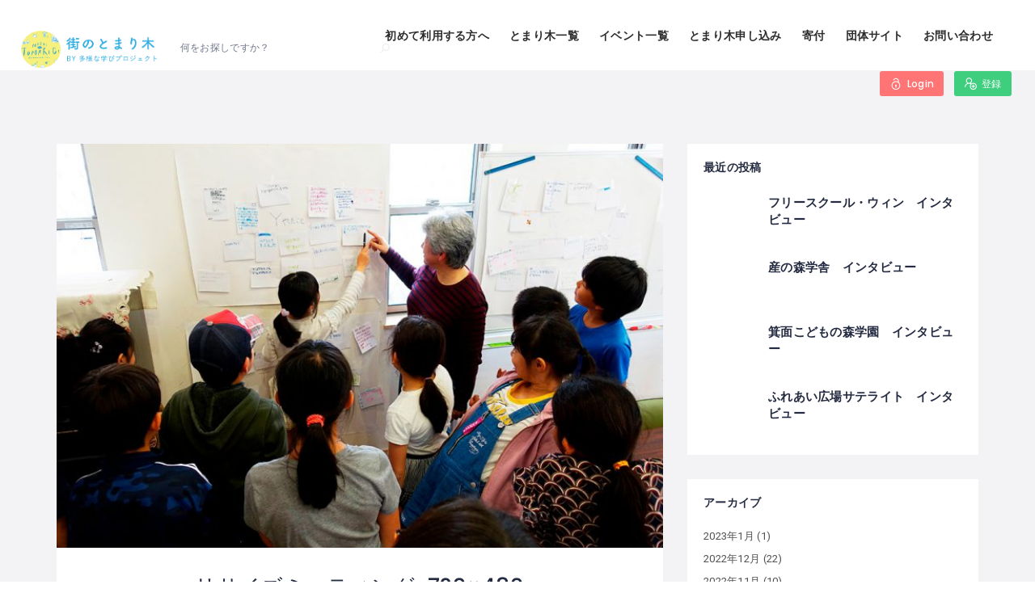

--- FILE ---
content_type: text/html; charset=UTF-8
request_url: https://tomarigi.online/listing/%E7%AE%95%E9%9D%A2%E3%81%93%E3%81%A9%E3%82%82%E3%81%AE%E6%A3%AE%E5%AD%A6%E5%9C%92/%E3%83%AA%E3%82%B5%E3%82%A4%E3%82%BA%E3%83%9F%E3%83%BC%E3%83%86%E3%82%A3%E3%83%B3%E3%82%B0-720x480-2/
body_size: 31520
content:
<!DOCTYPE html>
<html lang="ja"
	prefix="og: https://ogp.me/ns#"  class="no-js">
<head>
    <meta charset="UTF-8">
    <meta name="viewport" content="width=device-width, initial-scale=1.0, maximum-scale=1.0, user-scalable=0">
    <meta name="format-detection" content="telephone=no"/>
    <meta name="apple-mobile-web-app-capable" content="yes"/>
    <link rel="profile" href="http://gmpg.org/xfn/11">
    <link rel="pingback" href="https://tomarigi.online/xmlrpc.php">
	<meta name="google-site-verification" content="kdz6r2UfQTd5R6cVgewk2F-xZWliwRB0nvkOmpnPiUo" />
<!-- Global site tag (gtag.js) - Google Analytics -->
<script async src='https://www.googletagmanager.com/gtag/js?id=G-BN2ZPQDEG8'></script>
<script>
  window.dataLayer = window.dataLayer || [];
  function gtag(){dataLayer.push(arguments);}
  gtag('js', new Date());

  gtag('config', 'G-BN2ZPQDEG8');
  gtag('config', 'UA-124553463-2');
</script>
<title>リサイズミーティング-720×480 | 街のとまり木</title>

		<!-- All in One SEO 4.1.2.3 -->
		<meta property="og:site_name" content="街のとまり木 | 不登校・ホームスクーラーの子どもが安心して過ごせる場所の情報サイト" />
		<meta property="og:type" content="article" />
		<meta property="og:title" content="リサイズミーティング-720×480 | 街のとまり木" />
		<meta property="og:image" content="https://tomarigi.online/wp-content/uploads/2021/07/cropped-tomarigi-2.png" />
		<meta property="og:image:secure_url" content="https://tomarigi.online/wp-content/uploads/2021/07/cropped-tomarigi-2.png" />
		<meta property="article:published_time" content="2022-12-22T16:03:58Z" />
		<meta property="article:modified_time" content="2022-12-22T16:03:58Z" />
		<meta name="twitter:card" content="summary" />
		<meta name="twitter:domain" content="tomarigi.online" />
		<meta name="twitter:title" content="リサイズミーティング-720×480 | 街のとまり木" />
		<meta name="twitter:image" content="https://tomarigi.online/wp-content/uploads/2021/07/cropped-tomarigi-2.png" />
		<script type="application/ld+json" class="aioseo-schema">
			{"@context":"https:\/\/schema.org","@graph":[{"@type":"WebSite","@id":"https:\/\/tomarigi.online\/#website","url":"https:\/\/tomarigi.online\/","name":"\u8857\u306e\u3068\u307e\u308a\u6728","description":"\u4e0d\u767b\u6821\u30fb\u30db\u30fc\u30e0\u30b9\u30af\u30fc\u30e9\u30fc\u306e\u5b50\u3069\u3082\u304c\u5b89\u5fc3\u3057\u3066\u904e\u3054\u305b\u308b\u5834\u6240\u306e\u60c5\u5831\u30b5\u30a4\u30c8","publisher":{"@id":"https:\/\/tomarigi.online\/#organization"}},{"@type":"Organization","@id":"https:\/\/tomarigi.online\/#organization","name":"\u8857\u306e\u3068\u307e\u308a\u6728","url":"https:\/\/tomarigi.online\/","logo":{"@type":"ImageObject","@id":"https:\/\/tomarigi.online\/#organizationLogo","url":"https:\/\/tomarigi.online\/wp-content\/uploads\/2021\/07\/cropped-tomarigi-2.png","width":"884","height":"883"},"image":{"@id":"https:\/\/tomarigi.online\/#organizationLogo"}},{"@type":"BreadcrumbList","@id":"https:\/\/tomarigi.online\/listing\/%e7%ae%95%e9%9d%a2%e3%81%93%e3%81%a9%e3%82%82%e3%81%ae%e6%a3%ae%e5%ad%a6%e5%9c%92\/%e3%83%aa%e3%82%b5%e3%82%a4%e3%82%ba%e3%83%9f%e3%83%bc%e3%83%86%e3%82%a3%e3%83%b3%e3%82%b0-720x480-2\/#breadcrumblist","itemListElement":[{"@type":"ListItem","@id":"https:\/\/tomarigi.online\/#listItem","position":"1","item":{"@type":"WebPage","@id":"https:\/\/tomarigi.online\/","name":"\u30db\u30fc\u30e0","description":"\u4e0d\u767b\u6821\u30fb\u30db\u30fc\u30e0\u30b9\u30af\u30fc\u30e9\u30fc\u306e\u5b50\u3069\u3082\u304c\u5b89\u5fc3\u3057\u3066\u904e\u3054\u305b\u308b\u5834\u6240\u306e\u60c5\u5831\u30b5\u30a4\u30c8","url":"https:\/\/tomarigi.online\/"},"nextItem":"https:\/\/tomarigi.online\/listing\/%e7%ae%95%e9%9d%a2%e3%81%93%e3%81%a9%e3%82%82%e3%81%ae%e6%a3%ae%e5%ad%a6%e5%9c%92\/%e3%83%aa%e3%82%b5%e3%82%a4%e3%82%ba%e3%83%9f%e3%83%bc%e3%83%86%e3%82%a3%e3%83%b3%e3%82%b0-720x480-2\/#listItem"},{"@type":"ListItem","@id":"https:\/\/tomarigi.online\/listing\/%e7%ae%95%e9%9d%a2%e3%81%93%e3%81%a9%e3%82%82%e3%81%ae%e6%a3%ae%e5%ad%a6%e5%9c%92\/%e3%83%aa%e3%82%b5%e3%82%a4%e3%82%ba%e3%83%9f%e3%83%bc%e3%83%86%e3%82%a3%e3%83%b3%e3%82%b0-720x480-2\/#listItem","position":"2","item":{"@type":"WebPage","@id":"https:\/\/tomarigi.online\/listing\/%e7%ae%95%e9%9d%a2%e3%81%93%e3%81%a9%e3%82%82%e3%81%ae%e6%a3%ae%e5%ad%a6%e5%9c%92\/%e3%83%aa%e3%82%b5%e3%82%a4%e3%82%ba%e3%83%9f%e3%83%bc%e3%83%86%e3%82%a3%e3%83%b3%e3%82%b0-720x480-2\/","name":"\u30ea\u30b5\u30a4\u30ba\u30df\u30fc\u30c6\u30a3\u30f3\u30b0-720x480","url":"https:\/\/tomarigi.online\/listing\/%e7%ae%95%e9%9d%a2%e3%81%93%e3%81%a9%e3%82%82%e3%81%ae%e6%a3%ae%e5%ad%a6%e5%9c%92\/%e3%83%aa%e3%82%b5%e3%82%a4%e3%82%ba%e3%83%9f%e3%83%bc%e3%83%86%e3%82%a3%e3%83%b3%e3%82%b0-720x480-2\/"},"previousItem":"https:\/\/tomarigi.online\/#listItem"}]},{"@type":"Person","@id":"https:\/\/tomarigi.online\/author\/umechika-8181\/#author","url":"https:\/\/tomarigi.online\/author\/umechika-8181\/","name":"\u591a\u69d8\u306a\u5b66\u3073\u30d7\u30ed\u30b8\u30a7\u30af\u30c8(U)","image":{"@type":"ImageObject","@id":"https:\/\/tomarigi.online\/listing\/%e7%ae%95%e9%9d%a2%e3%81%93%e3%81%a9%e3%82%82%e3%81%ae%e6%a3%ae%e5%ad%a6%e5%9c%92\/%e3%83%aa%e3%82%b5%e3%82%a4%e3%82%ba%e3%83%9f%e3%83%bc%e3%83%86%e3%82%a3%e3%83%b3%e3%82%b0-720x480-2\/#authorImage","url":"https:\/\/secure.gravatar.com\/avatar\/494528be50009cb5a5a20622dcc8719d?s=96&d=mm&r=g","width":"96","height":"96","caption":"\u591a\u69d8\u306a\u5b66\u3073\u30d7\u30ed\u30b8\u30a7\u30af\u30c8(U)"}},{"@type":"ItemPage","@id":"https:\/\/tomarigi.online\/listing\/%e7%ae%95%e9%9d%a2%e3%81%93%e3%81%a9%e3%82%82%e3%81%ae%e6%a3%ae%e5%ad%a6%e5%9c%92\/%e3%83%aa%e3%82%b5%e3%82%a4%e3%82%ba%e3%83%9f%e3%83%bc%e3%83%86%e3%82%a3%e3%83%b3%e3%82%b0-720x480-2\/#itempage","url":"https:\/\/tomarigi.online\/listing\/%e7%ae%95%e9%9d%a2%e3%81%93%e3%81%a9%e3%82%82%e3%81%ae%e6%a3%ae%e5%ad%a6%e5%9c%92\/%e3%83%aa%e3%82%b5%e3%82%a4%e3%82%ba%e3%83%9f%e3%83%bc%e3%83%86%e3%82%a3%e3%83%b3%e3%82%b0-720x480-2\/","name":"\u30ea\u30b5\u30a4\u30ba\u30df\u30fc\u30c6\u30a3\u30f3\u30b0-720\u00d7480 | \u8857\u306e\u3068\u307e\u308a\u6728","inLanguage":"ja","isPartOf":{"@id":"https:\/\/tomarigi.online\/#website"},"breadcrumb":{"@id":"https:\/\/tomarigi.online\/listing\/%e7%ae%95%e9%9d%a2%e3%81%93%e3%81%a9%e3%82%82%e3%81%ae%e6%a3%ae%e5%ad%a6%e5%9c%92\/%e3%83%aa%e3%82%b5%e3%82%a4%e3%82%ba%e3%83%9f%e3%83%bc%e3%83%86%e3%82%a3%e3%83%b3%e3%82%b0-720x480-2\/#breadcrumblist"},"author":"https:\/\/tomarigi.online\/listing\/%e7%ae%95%e9%9d%a2%e3%81%93%e3%81%a9%e3%82%82%e3%81%ae%e6%a3%ae%e5%ad%a6%e5%9c%92\/%e3%83%aa%e3%82%b5%e3%82%a4%e3%82%ba%e3%83%9f%e3%83%bc%e3%83%86%e3%82%a3%e3%83%b3%e3%82%b0-720x480-2\/#author","creator":"https:\/\/tomarigi.online\/listing\/%e7%ae%95%e9%9d%a2%e3%81%93%e3%81%a9%e3%82%82%e3%81%ae%e6%a3%ae%e5%ad%a6%e5%9c%92\/%e3%83%aa%e3%82%b5%e3%82%a4%e3%82%ba%e3%83%9f%e3%83%bc%e3%83%86%e3%82%a3%e3%83%b3%e3%82%b0-720x480-2\/#author","datePublished":"2022-12-22T16:03:58+09:00","dateModified":"2022-12-22T16:03:58+09:00"}]}
		</script>
		<!-- All in One SEO -->

            <script style="text/javascript">
                window.WILCITY_CUSTOM_MAP = [
    {
        "featureType": "administrative.country",
        "elementType": "geometry",
        "stylers": [
            {
                "visibility": "simplified"
            },
            {
                "hue": "#ff0000"
            }
        ]
    }
];
            </script>
                <script>
            window.webpack_public_path__ = "https://tomarigi.online/wp-content/themes/wilcity/assets/production/js/";
            window.WHITE_LABEL = "wilcity";
            window.wilI18 = '[base64]/[base64]/[base64]/[base64]/[base64]/[base64]/[base64]/[base64]/[base64]/IiwicGFzc3dvcmROb3RNYXRjaGVkIjoiVGhlIGNvbmZpcm0gcGFzc3dvcmQgbXVzdCBiZSBtYXRjaGVkIHRoZSBuZXcgcGFzc3dvcmQiLCJyZXNldCI6Ilx1MzBlYVx1MzBiYlx1MzBjM1x1MzBjOCJ9';
        </script>
        <link rel='dns-prefetch' href='//www.googletagmanager.com' />
<link rel='dns-prefetch' href='//www.google.com' />
<link rel='dns-prefetch' href='//fonts.googleapis.com' />
<link rel='dns-prefetch' href='//s.w.org' />
<link rel='dns-prefetch' href='//c0.wp.com' />
<link rel="alternate" type="application/rss+xml" title="街のとまり木 &raquo; フィード" href="https://tomarigi.online/feed/" />
<link rel="alternate" type="application/rss+xml" title="街のとまり木 &raquo; コメントフィード" href="https://tomarigi.online/comments/feed/" />
		<script type="text/javascript">
			window._wpemojiSettings = {"baseUrl":"https:\/\/s.w.org\/images\/core\/emoji\/13.0.0\/72x72\/","ext":".png","svgUrl":"https:\/\/s.w.org\/images\/core\/emoji\/13.0.0\/svg\/","svgExt":".svg","source":{"concatemoji":"https:\/\/tomarigi.online\/wp-includes\/js\/wp-emoji-release.min.js?ver=5.5.17"}};
			!function(e,a,t){var n,r,o,i=a.createElement("canvas"),p=i.getContext&&i.getContext("2d");function s(e,t){var a=String.fromCharCode;p.clearRect(0,0,i.width,i.height),p.fillText(a.apply(this,e),0,0);e=i.toDataURL();return p.clearRect(0,0,i.width,i.height),p.fillText(a.apply(this,t),0,0),e===i.toDataURL()}function c(e){var t=a.createElement("script");t.src=e,t.defer=t.type="text/javascript",a.getElementsByTagName("head")[0].appendChild(t)}for(o=Array("flag","emoji"),t.supports={everything:!0,everythingExceptFlag:!0},r=0;r<o.length;r++)t.supports[o[r]]=function(e){if(!p||!p.fillText)return!1;switch(p.textBaseline="top",p.font="600 32px Arial",e){case"flag":return s([127987,65039,8205,9895,65039],[127987,65039,8203,9895,65039])?!1:!s([55356,56826,55356,56819],[55356,56826,8203,55356,56819])&&!s([55356,57332,56128,56423,56128,56418,56128,56421,56128,56430,56128,56423,56128,56447],[55356,57332,8203,56128,56423,8203,56128,56418,8203,56128,56421,8203,56128,56430,8203,56128,56423,8203,56128,56447]);case"emoji":return!s([55357,56424,8205,55356,57212],[55357,56424,8203,55356,57212])}return!1}(o[r]),t.supports.everything=t.supports.everything&&t.supports[o[r]],"flag"!==o[r]&&(t.supports.everythingExceptFlag=t.supports.everythingExceptFlag&&t.supports[o[r]]);t.supports.everythingExceptFlag=t.supports.everythingExceptFlag&&!t.supports.flag,t.DOMReady=!1,t.readyCallback=function(){t.DOMReady=!0},t.supports.everything||(n=function(){t.readyCallback()},a.addEventListener?(a.addEventListener("DOMContentLoaded",n,!1),e.addEventListener("load",n,!1)):(e.attachEvent("onload",n),a.attachEvent("onreadystatechange",function(){"complete"===a.readyState&&t.readyCallback()})),(n=t.source||{}).concatemoji?c(n.concatemoji):n.wpemoji&&n.twemoji&&(c(n.twemoji),c(n.wpemoji)))}(window,document,window._wpemojiSettings);
		</script>
		<style type="text/css">
img.wp-smiley,
img.emoji {
	display: inline !important;
	border: none !important;
	box-shadow: none !important;
	height: 1em !important;
	width: 1em !important;
	margin: 0 .07em !important;
	vertical-align: -0.1em !important;
	background: none !important;
	padding: 0 !important;
}
</style>
	<link rel='stylesheet' id='wp-block-library-css'  href='https://c0.wp.com/c/5.5.17/wp-includes/css/dist/block-library/style.min.css' type='text/css' media='all' />
<style id='wp-block-library-inline-css' type='text/css'>
.has-text-align-justify{text-align:justify;}
</style>
<link rel='stylesheet' id='contact-form-7-css'  href='https://tomarigi.online/wp-content/plugins/contact-form-7/includes/css/styles.css?ver=5.4.1' type='text/css' media='all' />
<link rel='stylesheet' id='quicksand-css'  href='//fonts.googleapis.com/css?family=Quicksand%3A300%2Cregular%2C500%2C600%2C700&#038;subset=latin%2Clatin-ext%2Cvietnamese&#038;ver=2.9.6' type='text/css' media='all' />
<link rel='stylesheet' id='oxygen-css'  href='//fonts.googleapis.com/css?family=Oxygen%3A300%2Cregular%2C700&#038;subset=latin%2Clatin-ext&#038;ver=2.9.6' type='text/css' media='all' />
<link rel='stylesheet' id='indie-flower-css'  href='//fonts.googleapis.com/css?family=Indie+Flower%3Aregular&#038;subset=latin&#038;ver=2.9.6' type='text/css' media='all' />
<link rel='stylesheet' id='sawarabi-mincho-css'  href='//fonts.googleapis.com/css?family=Sawarabi+Mincho%3Aregular&#038;subset=japanese%2Clatin%2Clatin-ext&#038;ver=2.9.6' type='text/css' media='all' />
<link rel='stylesheet' id='niconne-css'  href='//fonts.googleapis.com/css?family=Niconne%3Aregular&#038;subset=latin%2Clatin-ext&#038;ver=2.9.6' type='text/css' media='all' />
<link rel='stylesheet' id='noto-sans-kr-css'  href='//fonts.googleapis.com/css?family=Noto+Sans+KR%3A100%2C300%2Cregular%2C500%2C700%2C900&#038;subset=korean&#038;ver=2.9.6' type='text/css' media='all' />
<link rel='stylesheet' id='noto-sans-jp-css'  href='//fonts.googleapis.com/css?family=Noto+Sans+JP%3A100%2C300%2Cregular%2C500%2C700%2C900&#038;subset=japanese%2Clatin&#038;ver=2.9.6' type='text/css' media='all' />
<link rel='stylesheet' id='source-code-pro-css'  href='//fonts.googleapis.com/css?family=Source+Code+Pro%3A200%2C200italic%2C300%2C300italic%2Cregular%2Citalic%2C500%2C500italic%2C600%2C600italic%2C700%2C700italic%2C900%2C900italic&#038;subset=cyrillic%2Ccyrillic-ext%2Cgreek%2Clatin%2Clatin-ext%2Cvietnamese&#038;ver=2.9.6' type='text/css' media='all' />
<link rel='stylesheet' id='raleway-css'  href='//fonts.googleapis.com/css?family=Raleway%3A100%2C200%2C300%2Cregular%2C500%2C600%2C700%2C800%2C900%2C100italic%2C200italic%2C300italic%2Citalic%2C500italic%2C600italic%2C700italic%2C800italic%2C900italic&#038;subset=cyrillic%2Ccyrillic-ext%2Clatin%2Clatin-ext%2Cvietnamese&#038;ver=2.9.6' type='text/css' media='all' />
<link rel='stylesheet' id='kc-general-css'  href='https://tomarigi.online/wp-content/plugins/kingcomposer/assets/frontend/css/kingcomposer.min.css?ver=2.9.6' type='text/css' media='all' />
<link rel='stylesheet' id='kc-animate-css'  href='https://tomarigi.online/wp-content/plugins/kingcomposer/assets/css/animate.css?ver=2.9.6' type='text/css' media='all' />
<link rel='stylesheet' id='kc-icon-1-css'  href='https://tomarigi.online/wp-content/plugins/kingcomposer/assets/css/icons.css?ver=2.9.6' type='text/css' media='all' />
<link rel='stylesheet' id='wilcity-parent-css'  href='https://tomarigi.online/wp-content/themes/wilcity/style.css?ver=1.0' type='text/css' media='all' />
<link rel='stylesheet' id='bootstrap-css'  href='https://tomarigi.online/wp-content/themes/wilcity/assets/vendors/bootstrap/grid.css?ver=1.3.7' type='text/css' media='all' />
<link rel='stylesheet' id='perfect-scrollbar-css'  href='https://tomarigi.online/wp-content/themes/wilcity/assets/vendors/perfect-scrollbar/perfect-scrollbar.min.css?ver=1.3.7' type='text/css' media='all' />
<link rel='stylesheet' id='font-awesome4-css'  href='https://tomarigi.online/wp-content/themes/wilcity/assets/fonts/fontawesome/font-awesome.min.css?ver=1.3.7' type='text/css' media='all' />
<link rel='stylesheet' id='Poppins-css'  href='//fonts.googleapis.com/css?family=Poppins%3A400%2C500%2C600%2C700%2C900%7CRoboto%3A300%2C400%7CDancing%2BScript%26display%3Dswap&#038;ver=5.5.17' type='text/css' media='all' />
<link rel='stylesheet' id='line-awesome-css'  href='https://tomarigi.online/wp-content/themes/wilcity/assets/fonts/line-awesome/line-awesome.css?ver=1.3.7' type='text/css' media='all' />
<link rel='stylesheet' id='magnific-popup-css'  href='https://tomarigi.online/wp-content/themes/wilcity/assets/vendors/magnific-popup/magnific-popup.css?ver=1.3.7' type='text/css' media='all' />
<link rel='stylesheet' id='swiper-css'  href='https://tomarigi.online/wp-content/themes/wilcity/assets/vendors/swiper/swiper.css?ver=1.3.7' type='text/css' media='all' />
<link rel='stylesheet' id='jquery-ui-custom-style-css'  href='https://tomarigi.online/wp-content/themes/wilcity/assets/vendors/ui-custom-style/ui-custom-style.min.css?ver=1.3.7' type='text/css' media='all' />
<link rel='stylesheet' id='app-css'  href='https://tomarigi.online/wp-content/themes/wilcity/assets/production/css/app.min.css?ver=1.3.7' type='text/css' media='all' />
<link rel='stylesheet' id='wilcity-css'  href='https://tomarigi.online/wp-content/themes/wilcity-childtheme/style.css?ver=1.3.7' type='text/css' media='all' />
<style id='wilcity-inline-css' type='text/css'>
.sb{
    float: left;
    padding: 10px 20px;
    margin-bottom: 6px;
    background: #d9e5ff;
    border-radius: 15px 33px 50px 50px/0px 50px 50px 50px;
    border: solid 3px rgba(122,122,180,.3);
    box-shadow: 7px 7px 8px rgba(0,0,0,.4);
}

.bh2 {
    background: #6398e9;
    color: #fff;
    padding:0.3em;
}


.bh3 {
    border-left: 4px solid;
    padding: .7em 0 .7em .8em;
    margin-top: 1.8em;
}


.blue-box {
    background: #d4f3ff;
    border-color: #82c8e2;
    color: #465d65;
}






.footer{
  background: #152F4F;
  color:white;
  
  .links{
    ul {list-style-type: none;}
    li a{
      color: white;
      transition: color .2s;
      &:hover{
        text-decoration:none;
        color:#4180CB;
        }
    }
  }  
  .about-company{
    i{font-size: 25px;}
    a{
      color:white;
      transition: color .2s;
      &:hover{color:#4180CB}
    }
  } 
  .location{
    i{font-size: 18px;}
  }
  .copyright p{border-top:1px solid rgba(255,255,255,.1);} 
}
</style>
<link rel='stylesheet' id='wilcity-custom-color-css'  href='https://tomarigi.online/wp-content/themes/wilcity/assets/production/css/colors/red.css?ver=1.3.7' type='text/css' media='all' />
<link rel='stylesheet' id='jetpack_css-css'  href='https://c0.wp.com/p/jetpack/8.9.4/css/jetpack.css' type='text/css' media='all' />
<script type='text/javascript' src='https://www.googletagmanager.com/gtag/js?id=UA-146466979-1' id='google_gtagjs-js' async></script>
<script type='text/javascript' id='google_gtagjs-js-after'>
window.dataLayer = window.dataLayer || [];function gtag(){dataLayer.push(arguments);}
gtag('set', 'linker', {"domains":["tomarigi.online"]} );
gtag("js", new Date());
gtag("set", "developer_id.dZTNiMT", true);
gtag("config", "UA-146466979-1", {"anonymize_ip":true});
</script>
<script type='text/javascript' src='https://c0.wp.com/c/5.5.17/wp-includes/js/jquery/jquery.js' id='jquery-core-js'></script>
<script type='text/javascript' id='wilcity-empty-js-extra'>
/* <![CDATA[ */
var WIL_REGISTER_LOGIN = {"mode":"popup","allowRegister":"yes","customLoginPageUrl":"","loggedInRedirectTo":"\/listing\/%E7%AE%95%E9%9D%A2%E3%81%93%E3%81%A9%E3%82%82%E3%81%AE%E6%A3%AE%E5%AD%A6%E5%9C%92\/%E3%83%AA%E3%82%B5%E3%82%A4%E3%82%BA%E3%83%9F%E3%83%BC%E3%83%86%E3%82%A3%E3%83%B3%E3%82%B0-720x480-2\/?listing\/%E7%AE%95%E9%9D%A2%E3%81%93%E3%81%A9%E3%82%82%E3%81%AE%E6%A3%AE%E5%AD%A6%E5%9C%92\/%E3%83%AA%E3%82%B5%E3%82%A4%E3%82%BA%E3%83%9F%E3%83%BC%E3%83%86%E3%82%A3%E3%83%B3%E3%82%B0-720x480-2=https:\/\/tomarigi.online\/","registerFormFields":{"register":[{"type":"wil-input","label":"Username","translation":"username","name":"user_login","isRequired":"yes"},{"type":"wil-input","inputType":"email","label":"Email","translation":"email","name":"user_email","isRequired":"yes"},{"type":"wil-input","inputType":"password","label":"Password","translation":"password","name":"user_password","isRequired":"yes"},{"type":"wil-checkbox","name":"isAgreeToPrivacyPolicy","value":"","trueValue":"yes","label":"<a href=\"https:\/\/www.tayounamanabi.com\/single-post\/2018\/08\/24\/Privacy-Policy\" target=\"_blank\">\u30d7\u30e9\u30a4\u30d0\u30b7\u30fc\u30dd\u30ea\u30b7\u30fc<\/a>\u306b\u540c\u610f\u3059\u308b"}],"login":[{"type":"wil-input","label":"Username\/Email","translation":"usernameOrEmail","name":"user_login","isRequired":"yes"},{"type":"wil-input","inputType":"password","label":"Password","translation":"password","name":"user_password","isRequired":"yes"}]},"googleReCaptcha":[],"socialsLogin":[{"social":"facebook","configs":{"API":"821270715034031","fbState":"43f9fef9b7","redirectTo":"https:\/\/tomarigi.online\/"}}]};
var WIL_DASHBOARD = {"postStatuses":[{"label":"\u3059\u3079\u3066","icon":"la la-globe","bgColor":"bg-gradient-1","id":"any","total":0},{"label":"\u516c\u958b","icon":"la la-share-alt","bgColor":"bg-gradient-1","id":"publish","total":0},{"label":"\u5be9\u67fb\u4e2d","icon":"la la-refresh","bgColor":"bg-gradient-2","id":"pending","total":0},{"label":"\u4fdd\u7559\u4e2d","icon":"la la-money","bgColor":"bg-gradient-3","id":"unpaid","total":0},{"label":"\u63b2\u8f09\u7d42\u4e86","icon":"la la-exclamation-triangle","bgColor":"bg-gradient-4","id":"expired","total":0},{"label":"\u4fee\u6b63\u4e2d","icon":"la la-refresh","bgColor":"bg-gradient-4","id":"editing","total":0}]};
var WILOKE_GLOBAL = {"DEBUG_SCRIPT":"yes","homeURL":"https:\/\/tomarigi.online\/","restAPI":"https:\/\/tomarigi.online\/wp-json\/wiloke\/v2\/","dateFormat":"Y-m-d","uploadType":"wp","maxUpload":"65536","ajaxurl":"https:\/\/tomarigi.online\/wp-admin\/admin-ajax.php","isUseMapBound":"no","hasGoogleAPI":"yes","mapCenter":"35.699,139.446","defaultMapCenter":{"lat":35.699,"lng":139.446},"mapMaxZoom":"21","mapMinZoom":"1","mapDefaultZoom":"7","mapTheme":"custom","mapLanguage":"ja","mapboxStyle":"mapbox:\/\/styles\/mapbox\/streets-v9","isAddingListing":"no","aUsedSocialNetworks":["facebook","twitter","google-plus","tumblr","vk","odnoklassniki","youtube","vimeo","rutube","dribbble","instagram","flickr","pinterest","medium","tripadvisor","wikipedia","stumbleupon","livejournal","linkedin","skype","bloglovin","whatsapp","soundcloud","line","spotify"],"isPaidClaim":"no","datePickerFormat":"mm\/dd\/yy","defaultPostType":"listing","defaultPostTypeExcerptEvent":"listing","isUploadImgViaAjax":"no","oFirebaseConfiguration":"","localeCode":"ja-JP","radius":"4000","unit":"km","postTypes":[{"name":"\u3068\u307e\u308a\u6728","singular_name":"\u3068\u307e\u308a\u6728","icon":"la la-map","bgColor":"#f06292","bgImg":{"id":"13263","url":""},"desc":"","endpoint":"listings","postType":"listing","menu_name":"\u3068\u307e\u308a\u6728 Settings","menu_slug":"listing_settings","group":"listing"},{"name":"\u30a4\u30d9\u30f3\u30c8","singular_name":"\u30a4\u30d9\u30f3\u30c8","icon":"la la-calendar-plus-o","bgColor":"rgb(62, 207, 127)","bgImg":{"id":"13264","url":""},"desc":"","endpoint":"events","postType":"event","menu_name":"\u30a4\u30d9\u30f3\u30c8 Settings","menu_slug":"event_settings","group":"event"}],"mapType":"google_map","oSingleMap":{"maxZoom":"21","minZoom":"1","defaultZoom":"16"},"oFacebook":{"API":"821270715034031","toggle":"yes"},"searchCountryRestriction":"JP"};
var WILOKE_INLINE_GLOBAL = {"isRTL":"no","pluginVersion":"1.5.5","timeFormat":"g:i A","security":"e89f4b42c2","currency":"\u00a5","language":"","vee":{"locate":"ja"},"postID":"20821","productionURL":"https:\/\/tomarigi.online\/wp-content\/themes\/wilcity\/assets\/production\/js\/","unit":"km","fbState":"43f9fef9b7","homeURL":"https:\/\/tomarigi.online\/","isUsingFirebase":"no","postType":"attachment","hourFormat":"12","wpmlCurrentLang":"","userRole":"","datePickerFormat":"mm\/dd\/yy","isUserLoggedIn":"no","canRegister":"yes"};
var WILCITY_GLOBAL = {"oStripe":{"publishableKey":"0","hasCustomerID":"no"},"oGeneral":{"brandName":"\u8857\u306e\u3068\u307e\u308a\u6728"}};
/* ]]> */
</script>
<script type='text/javascript' src='https://tomarigi.online/wp-content/themes/wilcity/assets/production/js/activeListItem.min.js?ver=1.3.7' id='wilcity-empty-js'></script>
<script type='text/javascript' id='wilcity-empty-js-after'>
        window.fbAsyncInit = function() {
        FB.init({
        appId      : '821270715034031',
        cookie     : true,  // enable cookies to allow the server to access
        xfbml      : true,  // parse social plugins on this page
        version    : 'v2.8' // use version 2.2
        });
        };
        // Load the SDK asynchronously
        (function(d, s, id) {
        let js, fjs = d.getElementsByTagName(s)[0];
        if (d.getElementById(id)) return;
        js = d.createElement(s); js.id = id;
        js.src = "https://connect.facebook.net/ja_JP/sdk.js";
        fjs.parentNode.insertBefore(js, fjs);
        }(document, 'script', 'facebook-jssdk'));
        
</script>
<link rel="https://api.w.org/" href="https://tomarigi.online/wp-json/" /><link rel="alternate" type="application/json" href="https://tomarigi.online/wp-json/wp/v2/media/20821" /><link rel="EditURI" type="application/rsd+xml" title="RSD" href="https://tomarigi.online/xmlrpc.php?rsd" />
<link rel="wlwmanifest" type="application/wlwmanifest+xml" href="https://tomarigi.online/wp-includes/wlwmanifest.xml" /> 
<meta name="generator" content="WordPress 5.5.17" />
<link rel='shortlink' href='https://tomarigi.online/?p=20821' />
<link rel="alternate" type="application/json+oembed" href="https://tomarigi.online/wp-json/oembed/1.0/embed?url=https%3A%2F%2Ftomarigi.online%2Flisting%2F%25e7%25ae%2595%25e9%259d%25a2%25e3%2581%2593%25e3%2581%25a9%25e3%2582%2582%25e3%2581%25ae%25e6%25a3%25ae%25e5%25ad%25a6%25e5%259c%2592%2F%25e3%2583%25aa%25e3%2582%25b5%25e3%2582%25a4%25e3%2582%25ba%25e3%2583%259f%25e3%2583%25bc%25e3%2583%2586%25e3%2582%25a3%25e3%2583%25b3%25e3%2582%25b0-720x480-2%2F" />
<link rel="alternate" type="text/xml+oembed" href="https://tomarigi.online/wp-json/oembed/1.0/embed?url=https%3A%2F%2Ftomarigi.online%2Flisting%2F%25e7%25ae%2595%25e9%259d%25a2%25e3%2581%2593%25e3%2581%25a9%25e3%2582%2582%25e3%2581%25ae%25e6%25a3%25ae%25e5%25ad%25a6%25e5%259c%2592%2F%25e3%2583%25aa%25e3%2582%25b5%25e3%2582%25a4%25e3%2582%25ba%25e3%2583%259f%25e3%2583%25bc%25e3%2583%2586%25e3%2582%25a3%25e3%2583%25b3%25e3%2582%25b0-720x480-2%2F&#038;format=xml" />
<meta name="framework" content="Redux 4.1.29" /><meta name="generator" content="Site Kit by Google 1.35.0" /><script type="text/javascript">var kc_script_data={ajax_url:"https://tomarigi.online/wp-admin/admin-ajax.php"}</script>			<script lang="javascript">
                window.WILCITY_SEARCH = "eyJxdWVyeSI6eyJwb3N0VHlwZSI6Imxpc3RpbmciLCJvcmRlcmJ5IjoibmVhcmJ5bWUiLCJwb3N0c1BlclBhZ2UiOiIxMDAifSwiZXhjbHVkZVBvc3RUeXBlc0Zyb21NYXAiOltdLCJ0ZXJtcyI6W119";
			</script>
			<style type='text/css'>img#wpstats{display:none}</style>            <link rel="shortcut icon" type="image/png"
                  href="https://tomarigi.online/wp-content/uploads/2020/05/제목-없음-1.png"/>
            <link rel="icon" href="https://tomarigi.online/wp-content/uploads/2021/07/cropped-tomarigi-1-32x32.png" sizes="32x32" />
<link rel="icon" href="https://tomarigi.online/wp-content/uploads/2021/07/cropped-tomarigi-1-192x192.png" sizes="192x192" />
<link rel="apple-touch-icon" href="https://tomarigi.online/wp-content/uploads/2021/07/cropped-tomarigi-1-180x180.png" />
<meta name="msapplication-TileImage" content="https://tomarigi.online/wp-content/uploads/2021/07/cropped-tomarigi-1-270x270.png" />
		<style type="text/css" id="wp-custom-css">
			body {
	color: #515151;
}

.field_module__1H6kT .wil-lat-lng-wrapper{
	display:none;
	
}


.vue-notification-group {
       display: none!important;}
   .imgopacity:hover {
       opacity: 0.6;
   }
   
   @media (min-width: 992px){
       
   .wil-coutdown, .wil-verified {
   
       display: none;
   }
   }
   
.admin-bar .header_module__Snpib:not([data-header-theme="transparent"]) ~ .wil-content div[class*="hero"]>.wil-tb {
	max-height: 900px;
}
.admin-bar .header_module__Snpib:not([data-header-theme="transparent"]) ~ .wil-content div[class*="hero"]>.wil-tb {
	max-height: 900px;
}

   
   /* いろいろ消す 
   .header-addlisting{
       display:none;}
   addlisting */
   .la-bell-o{display:none;}
   .js-message-notification{display:none;}
   .vue-notification.success {
       display: none;
   }
   .vue-notification.info{
       display: none;
   }

/* ダッシュボードからのメニュー削除 */
.wilcity-dashboard-item-billings{display:none;}
.wilcity-dashboard-route-billings{display:none;}
.wilcity-dashboard-item-messages{display:none;}
.wilcity-dashboard-route-メッセージ{display:none;}

/* ダッシュボード */
#wilcity-dashboard-inner div.dashboard__content th.wil-th-plan{display:none;}
#wilcity-dashboard-inner div.dashboard__content td.wil-td-plan{display:none;}
#wilcity-dashboard-inner div.dashboard__content th.wi-th-promotion{display:none;}
#wilcity-dashboard-inner div.dashboard__content td.wil-td-promotion{display:none;}
#wilcity-dashboard-inner div.dashboard__content td.wil-td-more .wilcity-dasboard-upgrade-listing{display:none;}
#dashboard-section-basic-info-info .wil-profile-field-wrapper-send_email_if_reply_message{display:none;}

#wilcity-dashboard-inner .event-table_module__3Dspr th:nth-child(5){display:none;}
#wilcity-dashboard-inner .event-table_module__3Dspr td.nth-child(5){display:none;}

#wilcity-dashboard-inner div.listing-table_module__2vE05 td:nth-child(5){display:none;}
#wilcity-dashboard-inner div.listing-table_module__2vE05 th:nth-child(5){display:none;}

#wilcity-single-listing-content .wil-single-nav-listing-settings{display:none;}
#wilcity-login-form div.alert_content__1ntU3 a{display:none;}

@media (max-width: 1199px) { #wil-search-v2 .listing-bar_module__2BCsi.js-listing-bar-sticky.js-listing-bar-fixed{top: 60px;}}
@media (min-width: 1200px) { #wil-search-v2 .listing-bar_module__2BCsi.js-listing-bar-sticky.js-listing-bar-fixed{top: 88px;}}

@media (min-width: 992px) { .filter_module__p0Iwz { z-index: 99998; } }
body .js-header-fixed ~ .wil-content .js-listing-bar-fixed ~ .filter-bar { z-index: 9999998; }


@media (min-width: 1200px) { .listing_list2__2An8C .text-ellipsis, .listing_list2__2An8C { max-width: none; }}
.table-module__table .listing_firstWrap__36UOZ { max-width: 500px; }
.listing_module__2EnGq { min-height: 78px; }
.post_metaData__3b_38 span:nth-last-child(1) { display:none; }
@media (max-width: 1199px) { .wil-section {	position: relative;  z-index: 9; 	}}

.wilcity-single-tool-inbox{display:none;}

.footer_widgets .item .fa-facebook-square {
display:none;
}
   
   
   
   /* Searchj scr */
   /* Map Vicw mobile */
   @media (max-width: 992px){
   .wil-map-btn {
   display:contents;}
   body[class*=search-v2] .wil-map-show {display: block;}
		 
.header_logo__2HmDH img {
    max-height: 40px;
}


}
   
   /* mobile */
   
   
   /* MapSize */
   
   .col-xs-12{
       padding-left:0px;
       padding-right:0px;
   }
/*
   .wil-flex-wrap .col-xs-12{
       width:50%;
   } 
*/   
@media (max-width: 768px){
   .page-template-search-v2 .listing-bar_module__2BCsi,#wil-search-v2 .listing-bar_module__2BCsi{ display: none; }
   .page-template-search-v2 .searchbox_module__3ZYKm, #wil-search-v2 .searchbox_module__3ZYKm { display: none;}
   body .js-header-fixed~.wil-content .js-listing-bar-fixed~.filter-bar {
       top: 0px;
   }
}   
   
   /* Header*/
   .wil-nav .nav-menu>li>a {
       font-size: 14px;
       font-weight:800;
   }
   


/* メニューの文字色*/
   .nav-mobile a {
       font-size: 17px;
		   color:#ffffff;
		 font-weight:900;
   }

.sub-menu li a {
    color: #ffffff;
}

/* モバイルメニュFont*/

   .vue-notification-group {
       display: none;
   }/* 位置確認Notf削除*/
   
   /*Search Tab */
   .tab_nav__3YJph li {
       display: inline-block;
       background-color: rgba(255,255,255,0.7);
       border-radius: 10px 10px 0px 0px;
       padding-left: 3px;
       margin-right: 7px;
       padding-top: 4px;
       font-weight: 600;
   }
   
   .wil-hero-search-style2 .tab_nav__3YJph a {
   
       margin-left: 15px;
   }
   
   
   /* Main SCr*/
   .hero_textWrapper__aU40s .wil-btn i, .wil-btn svg {
       display: none;}
   .hero_container__9jNUX
   .hero_textWrapper__aU40s .wil-btn--sm {
       padding: 6px 20px;
       font-size: 19px;}
   .wil-hero-form-wrapper .tab_nav__3YJph a {font-size: 18px;}
   .wil-tab__panel .field_module__1H6kT {
       font-size: 15px;
        font-weight:800;}
   
   .hero_highlightItem__DZRDM span {
       font-size: 14px;
   }
   
   .hero_highlightItem__DZRDM {
       padding: 14px 14px;
   }
   .hero_highlightItem__DZRDM i {
       font-size: 30px;
   }
   
.wil-nav .nav-menu>li>a:hover {
    color: red!important;
}
.sub-menu>li>a:hover {
    color: red!important;
} 
   
   
   /* search SCr*/
   @media (min-width: 992px)
   {.w-100 .wil-col-5.col-lg-2{ width:25%;}}
   
   
   
   /* add listing Scr*/
   .wilcity-choose-listing-types .icon-box-2_icon__ZqobK {
       font-size: 56px;} /* icon size*/
   .wilcity-choose-listing-types .icon-box-2_title__2cgba {
       font-size: 25px;}/* text size*/
   
   
   
   @media (min-width: 992px){
   .kc-container .kc-wrap-columns .one-col .col-md-4 {
       margin-left: 17%;
       width:66%;}}
   .pricing_module__2WIXR {
       max-width: 800px;}
   .pricing_module__2WIXR .pricing_currency__2bkpj {
       display: none;}
   .pricing_module__2WIXR .pricing_title__1vXhE {
       font-size: 33px;
   }
   
   .pricing_list__KtU8u ul.wil-icon-list {
       margin-bottom: 30px;
   }
   #wilcity-addlisting-form #wilcity-addlisting-contact_info.content-box_module__333d9 {
       margin-bottom: 0;
       border-bottom: none;
   }
   
   #wilcity-addlisting-form #wilcity-addlisting-email_ok header {
       display: none;
   }
   
   #wilcity-addlisting-form #wilcity-addlisting-email_ok.content-box_module__333d9 {
       margin-bottom: 0;
       border-top: none;
       border-bottom: none;
       width: 50%;
       float:left;
   }
   #wilcity-addlisting-form #wilcity-addlisting-email_ok .col-lg-4,
   #wilcity-addlisting-form #wilcity-addlisting-phone_ok .col-lg-4 {
       width: auto;
   }
   
   #wilcity-addlisting-form #wilcity-addlisting-phone_ok header {
       display: none;
   }
   
   #wilcity-addlisting-form #wilcity-addlisting-phone_ok.content-box_module__333d9 {
       margin-bottom: 0;
       border-top: none;
       border-bottom: none;
       border-left: none;
       width: 50%;
       float:left;
   }
   @media (max-width: 768px){
       #wilcity-addlisting-form #wilcity-addlisting-email_ok.content-box_module__333d9, #wilcity-addlisting-form #wilcity-addlisting-phone_ok.content-box_module__333d9 {
           width: auto;
           float: none;
           border-left: 1px solid #e7e7ed;
       }
   }
   
   #wilcity-addlisting-form #wilcity-addlisting-rep_name header {
       display: none;
   }
   
   #wilcity-addlisting-form #wilcity-addlisting-rep_name.content-box_module__333d9 {
       margin-bottom: 0;
       border-top: none;
       border-bottom: none;
       clear:both;
   }
   
   
   #wilcity-addlisting-form #wilcity-addlisting-route header {
       display: none;
   }
   
   #wilcity-addlisting-form #wilcity-addlisting-route.content-box_module__333d9 {
       border-top: none;
   }
   
   #wilcity-addlisting-form #wilcity-addlisting-fee.content-box_module__333d9 {
       margin-bottom: 0;
       border-top: none;	
       border-bottom: none;
   }
   
   #wilcity-addlisting-form #wilcity-addlisting-fee_price header {
       display: none;
   }
   
   #wilcity-addlisting-form #wilcity-addlisting-fee_price.content-box_module__333d9 {
       margin-bottom: 0;
       border-top: none;
       border-bottom: none;
   }
   
   #wilcity-addlisting-form #wilcity-addlisting-open header {
       display: none;
   }
   
   #wilcity-addlisting-form #wilcity-addlisting-open.content-box_module__333d9 {
       margin-bottom: 0;
       border-top: none;
       border-bottom: none;
   }
   
   #wilcity-addlisting-form #wilcity-addlisting-parking header {
       display: none;
   }
   
   #wilcity-addlisting-form #wilcity-addlisting-parking.content-box_module__333d9 {
       margin-bottom: 0;
       border-top: none;
       border-bottom: none;
   }
   
   #wilcity-addlisting-form #wilcity-addlisting-listing_content header {
       display: none;
   }
   
   #wilcity-addlisting-form #wilcity-addlisting-listing_content.content-box_module__333d9 {
       border-top: none;
   }
   
   #wilcity-addlisting-form #wilcity-addlisting-sticker.content-box_module__333d9 {
       margin-bottom: 0;
       border-bottom: none;
   }

   #wilcity-addlisting-form #wilcity-addlisting-stic_num.content-box_module__333d9 {
       margin-bottom: 0;
       border-top: none;
       border-bottom: none;
   }

   #wilcity-addlisting-form #wilcity-addlisting-dest_post.content-box_module__333d9 {
		   margin-bottom: 0;
       border-top: none;
       border-bottom: none;
   }

   #wilcity-addlisting-form #wilcity-addlisting-dest_addr.content-box_module__333d9 {
       margin-bottom: 0;
       border-top: none;
       border-bottom: none;
   }

   #wilcity-addlisting-form #wilcity-addlisting-dest_name.content-box_module__333d9 {
       border-top: none;
		   border-bottom: none;
   } 

   #wilcity-addlisting-video .row {
       margin-right: 0;
       margin-left: 0;
   }
   
   .pricing_list__KtU8u i {
   
       display: none;
   }
   
   .pricing_list__KtU8u li {
       padding: 12px 0px 12px 0;
   }
   .wilcity-single-listing-content-box .content-box_body__3tSRB dt {
       font-weight: bold;	
   }
   
   .wilcity-single-listing-content-box .content-box_body__3tSRB dd {
       margin-left: 1em;	
   }
   .wilcity-single-listing-content-box .content-box_body__3tSRB dd + dt {
       margin-top: 1em;	
   }
   
   #single-home .wilcity-single-listing-content-box .content-box_body__3tSRB dl,
   .content-box_module__333d9.pos-r .content-box_body__3tSRB dl {
       margin-bottom: 2em;
       padding-bottom: 1em;
       border-bottom: 1px solid #f3f3f6;
   }
   
   .wilcity-remaining-item-info {
       display: none;
   }

body.kc-css-system .kc_button {
	position: relative;
}
body.kc-css-system .kc_button:after {
	position: absolute;
	top: 50%;
	right: 13px;
	content:"";
	display:block;
	width: 0;
	height: 0;
	border-style: solid;
	border-width: 5px 0 5px 8px;
	border-color: transparent transparent transparent #2b2b2b;
	margin-top: -5px;
}

.dot_border-community {
	border-bottom: 1px dashed #fff;
}

#btn-map_under .kc-col-inner-container .kc-elm
{
	width: 270px;
	margin: 0 10px;
}
#btn-map_under .kc-col-inner-container {
	display: flex;
	justify-content: center;
}
@media (max-width: 768px){
#btn-map_under .kc-col-inner-container {
	flex-direction: column;
}
#btn-map_under .kc-col-inner-container .kc-elm
{
	width: auto;
	margin: 0 10px 10px;
}
}
.new-tomariki {
	position: relative;
}
.new-tomariki .new-tomariki {
	position: static;
}
.new-tomariki .wil-grid-viewmore-btn-wrapper {
	position:absolute;
	bottom: -100px;
	left: 0;
	width: 100%;
	text-align: center;
}

.new-tomariki  .wilcity-view-all {
	position: relative;
    color: #515151;
    background-color: #ffffff;
    font-size: 17px;
    line-height: 20px;
    font-weight: 600;
    text-transform: uppercase;
    width: 270px;
    border: 2px solid #2b2b2b;
    border-radius: 43px 43px 43px 43px;
    padding-top: 1.5em !important;
    padding-bottom: 1.5em !important;
	float: none;
}
.new-tomariki  .wilcity-view-all:after {
    position: absolute;
    top: 50%;
    right: 13px;
    content: "";
    display: block;
    width: 0;
    height: 0;
    border-style: solid;
    border-width: 5px 0 5px 8px;
    border-color: transparent transparent transparent #2b2b2b;
    margin-top: -5px;
}
@media (max-width: 768px){
body.kc-css-system .kc-css-986321 .kc_button {
	width: auto;
	max-width: 350px;
}
}
@media only screen and (max-width: 767px){
body.kc-css-system .kc-css-354857 {
    padding: 0 !important;
	}
}
/* ContactForm関連*/

.wpcf7 input[type="url"], .wpcf7 input[type="email"], .wpcf7 input[type="tel"] {
    border: 1px solid;
    border-color: rgb(118,118,118,0.3);
}

.wpcf7-form textarea {
    background-color: #fff;
    padding: 2px 10px;
}		</style>
		</head>
<body class="attachment attachment-template-default single single-attachment postid-20821 attachmentid-20821 attachment-jpeg wp-custom-logo kc-css-system">
    <div id="wilcity-line-loading" class="hidden line-loading_module__SUlA1 pos-a-top">
    <div class="line-loading_loader__FjIcM"></div>
    <div class="core-code-html" style="height: 0; overflow: hidden; visibility: hidden;"><span data-toggle-html-button="line-loading_module__SUlA1 pos-a-top" data-title="line-loading_module" data-toggle-number-button="65"></span></div>
</div>
<div id="wilcity-root" class="page-wrap">
        <!-- header_module__Snpib -->
    <header id="wilcity-header-section" class="header_module__Snpib js-header-sticky" data-header-theme="rgba(255,255,255,1)" data-menu-color="rgba(43,43,43,1)">
                <div class="wil-tb">

                            <div class="wil-tb__cell">
                    <div class="header_logo__2HmDH js-header-logo">
                                <a class="wilcity-site-logo"
           href="https://tomarigi.online/">
                            <img src="https://tomarigi.online/wp-content/uploads/2021/07/tomarigi_logo.png" alt="街のとまり木"/>
                    </a>
                            </div>
                </div>
                                            <div class="wil-tb__cell">
                         <div id="wilcity-quick-search-wrapper" class="header_search__3IFfo"></div>
                    </div>
            
            <div class="wil-tb__cell">
                <div class="header_navWrapper__B2C9n">
                                            <nav class="wil-nav">
                            <ul id="wilcity-menu" class="nav-menu"><li id="menu-item-19029" class="menu-item menu-item-type-post_type menu-item-object-page menu-item-19029"><a href="https://tomarigi.online/welcome/">初めて利用する方へ</a></li>
<li id="menu-item-15080" class="menu-item menu-item-type-post_type menu-item-object-page menu-item-15080"><a href="https://tomarigi.online/search/">とまり木一覧</a></li>
<li id="menu-item-15520" class="menu-item menu-item-type-custom menu-item-object-custom menu-item-15520"><a href="https://tomarigi.online/search/?offset=1&#038;postType=event">イベント一覧</a></li>
<li id="menu-item-18334" class="menu-item menu-item-type-post_type menu-item-object-page menu-item-18334"><a href="https://tomarigi.online/tomarigi/">とまり木申し込み</a></li>
<li id="menu-item-17977" class="menu-item menu-item-type-custom menu-item-object-custom menu-item-17977"><a href="https://www.tayounamanabi.com/contribution">寄付</a></li>
<li id="menu-item-18167" class="menu-item menu-item-type-custom menu-item-object-custom menu-item-18167"><a href="https://www.tayounamanabi.com/">団体サイト</a></li>
<li id="menu-item-20304" class="menu-item menu-item-type-post_type menu-item-object-page menu-item-20304"><a href="https://tomarigi.online/contact-us/">お問い合わせ</a></li>
</ul>                        </nav>
                                                    <div id="wil-login-register-controller"></div>
                            <div class="header_loginItem__oVsmv"><a class="header_loginHead__3HoVP toggle-menu-mobile" href="#" data-menu-toggle="vertical"><i class="la la-bars"></i></a></div>
                </div>
            </div>
        </div>
            </header><!-- End / header_module__Snpib -->
            <nav class="nav-mobile" data-menu-content="vertical">
            <ul id="wilcity-mobile-menu" class="nav-menu"><li class="menu-item menu-item-type-post_type menu-item-object-page menu-item-19029"><a href="https://tomarigi.online/welcome/">初めて利用する方へ</a></li>
<li class="menu-item menu-item-type-post_type menu-item-object-page menu-item-15080"><a href="https://tomarigi.online/search/">とまり木一覧</a></li>
<li class="menu-item menu-item-type-custom menu-item-object-custom menu-item-15520"><a href="https://tomarigi.online/search/?offset=1&#038;postType=event">イベント一覧</a></li>
<li class="menu-item menu-item-type-post_type menu-item-object-page menu-item-18334"><a href="https://tomarigi.online/tomarigi/">とまり木申し込み</a></li>
<li class="menu-item menu-item-type-custom menu-item-object-custom menu-item-17977"><a href="https://www.tayounamanabi.com/contribution">寄付</a></li>
<li class="menu-item menu-item-type-custom menu-item-object-custom menu-item-18167"><a href="https://www.tayounamanabi.com/">団体サイト</a></li>
<li class="menu-item menu-item-type-post_type menu-item-object-page menu-item-20304"><a href="https://tomarigi.online/contact-us/">お問い合わせ</a></li>
</ul>        </nav>
        

        <div class="wil-content">
            <section class="wil-section bg-color-gray-2">
                <div class="container">
                    <div class="row">
                        <div id="post-20821" class="col-md-8 post-20821 attachment type-attachment status-inherit hentry">
                            <article class="post_module__3uT9W">
                                                                <header class="post_header__2pWQ0">
                                    <img src="https://tomarigi.online/wp-content/uploads/2022/12/リサイズミーティング-720x480-2.jpg" alt="リサイズミーティング-720x480">
                                </header>
                                                                <div class="post_body__TYys6">
                                    <h1 class="post_title__2Jnhn">リサイズミーティング-720&#215;480</h1>
                                    <div class="post_metaData__3b_38 color-primary-meta">
                                        <span><i class='la la-user'></i> 多様な学びプロジェクト(U)</span>
                                        <span><i class='la la-calendar'></i> 2022-12-23</span>
                                                                                <span><i class='la la-comments'></i> No Comment</span>
                                    </div>
                                    <div class="post_singleDescription__2GviT">
										<p class="attachment"><a href='https://tomarigi.online/wp-content/uploads/2022/12/リサイズミーティング-720x480-2.jpg'><img width="300" height="200" src="https://tomarigi.online/wp-content/uploads/2022/12/リサイズミーティング-720x480-2-300x200.jpg" class="attachment-medium size-medium" alt="" loading="lazy" srcset="https://tomarigi.online/wp-content/uploads/2022/12/リサイズミーティング-720x480-2-300x200.jpg 300w, https://tomarigi.online/wp-content/uploads/2022/12/リサイズミーティング-720x480-2.jpg 720w" sizes="(max-width: 300px) 100vw, 300px" /></a></p>
                                    </div>
									                                </div>

								                                    <footer class="post_footer__3hdew">
                                        <!-- social-icon_module__HOrwr -->
                                        <div class="social-icon_module__HOrwr social-icon_style-2__17BFy">
											        <div class="social-icon_module__HOrwr social-icon_style-2__17BFy">
                            <a class="social-icon_item__3SLnb" target="_blank"
                   href="//facebook.com/sharer.php?u=https%3A%2F%2Ftomarigi.online%2Flisting%2F%25e7%25ae%2595%25e9%259d%25a2%25e3%2581%2593%25e3%2581%25a9%25e3%2582%2582%25e3%2581%25ae%25e6%25a3%25ae%25e5%25ad%25a6%25e5%259c%2592%2F%25e3%2583%25aa%25e3%2582%25b5%25e3%2582%25a4%25e3%2582%25ba%25e3%2583%259f%25e3%2583%25bc%25e3%2583%2586%25e3%2582%25a3%25e3%2583%25b3%25e3%2582%25b0-720x480-2%2F&#038;t=%E3%83%AA%E3%82%B5%E3%82%A4%E3%82%BA%E3%83%9F%E3%83%BC%E3%83%86%E3%82%A3%E3%83%B3%E3%82%B0-720%26%23215%3B480"><i
                            class="fa fa-facebook"></i></a>
                            <a class="social-icon_item__3SLnb" target="_blank"
                   href="//twitter.com/intent/tweet?text=%E3%83%AA%E3%82%B5%E3%82%A4%E3%82%BA%E3%83%9F%E3%83%BC%E3%83%86%E3%82%A3%E3%83%B3%E3%82%B0-720%26%23215%3B480-https%3A%2F%2Ftomarigi.online%2Flisting%2F%25e7%25ae%2595%25e9%259d%25a2%25e3%2581%2593%25e3%2581%25a9%25e3%2582%2582%25e3%2581%25ae%25e6%25a3%25ae%25e5%25ad%25a6%25e5%259c%2592%2F%25e3%2583%25aa%25e3%2582%25b5%25e3%2582%25a4%25e3%2582%25ba%25e3%2583%259f%25e3%2583%25bc%25e3%2583%2586%25e3%2582%25a3%25e3%2583%25b3%25e3%2582%25b0-720x480-2%2F&#038;source=webclient"><i
                            class="fa fa-twitter"></i></a>
                            <a class="social-icon_item__3SLnb" target="_blank"
                   href="//www.tumblr.com/share/link?url=https%3A%2F%2Ftomarigi.online%2Flisting%2F%25e7%25ae%2595%25e9%259d%25a2%25e3%2581%2593%25e3%2581%25a9%25e3%2582%2582%25e3%2581%25ae%25e6%25a3%25ae%25e5%25ad%25a6%25e5%259c%2592%2F%25e3%2583%25aa%25e3%2582%25b5%25e3%2582%25a4%25e3%2582%25ba%25e3%2583%259f%25e3%2583%25bc%25e3%2583%2586%25e3%2582%25a3%25e3%2583%25b3%25e3%2582%25b0-720x480-2%2F&#038;name=%E3%83%AA%E3%82%B5%E3%82%A4%E3%82%BA%E3%83%9F%E3%83%BC%E3%83%86%E3%82%A3%E3%83%B3%E3%82%B0-720%26%23215%3B480&#038;source=webclient"><i
                            class="fa fa-tumblr"></i></a>
                            <a class="social-icon_item__3SLnb" target="_blank"
                   href="//vk.com/share.php?url=https%3A%2F%2Ftomarigi.online%2Flisting%2F%25e7%25ae%2595%25e9%259d%25a2%25e3%2581%2593%25e3%2581%25a9%25e3%2582%2582%25e3%2581%25ae%25e6%25a3%25ae%25e5%25ad%25a6%25e5%259c%2592%2F%25e3%2583%25aa%25e3%2582%25b5%25e3%2582%25a4%25e3%2582%25ba%25e3%2583%259f%25e3%2583%25bc%25e3%2583%2586%25e3%2582%25a3%25e3%2583%25b3%25e3%2582%25b0-720x480-2%2F&#038;description=%E3%83%AA%E3%82%B5%E3%82%A4%E3%82%BA%E3%83%9F%E3%83%BC%E3%83%86%E3%82%A3%E3%83%B3%E3%82%B0-720%26%23215%3B480&#038;source=webclient"><i
                            class="fa fa-vk"></i></a>
                            <a class="social-icon_item__3SLnb" target="_blank"
                   href="//pinterest.com/pin/create/button/?url=https%3A%2F%2Ftomarigi.online%2Flisting%2F%25e7%25ae%2595%25e9%259d%25a2%25e3%2581%2593%25e3%2581%25a9%25e3%2582%2582%25e3%2581%25ae%25e6%25a3%25ae%25e5%25ad%25a6%25e5%259c%2592%2F%25e3%2583%25aa%25e3%2582%25b5%25e3%2582%25a4%25e3%2582%25ba%25e3%2583%259f%25e3%2583%25bc%25e3%2583%2586%25e3%2582%25a3%25e3%2583%25b3%25e3%2582%25b0-720x480-2%2F&#038;description=%E3%83%AA%E3%82%B5%E3%82%A4%E3%82%BA%E3%83%9F%E3%83%BC%E3%83%86%E3%82%A3%E3%83%B3%E3%82%B0-720%26%23215%3B480&#038;source=webclient"><i
                            class="fa fa-pinterest"></i></a>
                            <a class="social-icon_item__3SLnb" target="_blank"
                   href="//www.stumbleupon.com/submit?url=https%3A%2F%2Ftomarigi.online%2Flisting%2F%25e7%25ae%2595%25e9%259d%25a2%25e3%2581%2593%25e3%2581%25a9%25e3%2582%2582%25e3%2581%25ae%25e6%25a3%25ae%25e5%25ad%25a6%25e5%259c%2592%2F%25e3%2583%25aa%25e3%2582%25b5%25e3%2582%25a4%25e3%2582%25ba%25e3%2583%259f%25e3%2583%25bc%25e3%2583%2586%25e3%2582%25a3%25e3%2583%25b3%25e3%2582%25b0-720x480-2%2F&#038;title=%E3%83%AA%E3%82%B5%E3%82%A4%E3%82%BA%E3%83%9F%E3%83%BC%E3%83%86%E3%82%A3%E3%83%B3%E3%82%B0-720%26%23215%3B480&#038;source=webclient"><i
                            class="fa fa-stumbleupon"></i></a>
                            <a class="social-icon_item__3SLnb" target="_blank"
                   href="//www.linkedin.com/shareArticle?mini=true&#038;url=https%3A%2F%2Ftomarigi.online%2Flisting%2F%25e7%25ae%2595%25e9%259d%25a2%25e3%2581%2593%25e3%2581%25a9%25e3%2582%2582%25e3%2581%25ae%25e6%25a3%25ae%25e5%25ad%25a6%25e5%259c%2592%2F%25e3%2583%25aa%25e3%2582%25b5%25e3%2582%25a4%25e3%2582%25ba%25e3%2583%259f%25e3%2583%25bc%25e3%2583%2586%25e3%2582%25a3%25e3%2583%25b3%25e3%2582%25b0-720x480-2%2F&#038;title=%E3%83%AA%E3%82%B5%E3%82%A4%E3%82%BA%E3%83%9F%E3%83%BC%E3%83%86%E3%82%A3%E3%83%B3%E3%82%B0-720%26%23215%3B480&#038;source=webclient"><i
                            class="fa fa-linkedin"></i></a>
                            <a class="social-icon_item__3SLnb" target="_blank"
                   href="//wa.me?text=https%3A%2F%2Ftomarigi.online%2Flisting%2F%25e7%25ae%2595%25e9%259d%25a2%25e3%2581%2593%25e3%2581%25a9%25e3%2582%2582%25e3%2581%25ae%25e6%25a3%25ae%25e5%25ad%25a6%25e5%259c%2592%2F%25e3%2583%25aa%25e3%2582%25b5%25e3%2582%25a4%25e3%2582%25ba%25e3%2583%259f%25e3%2583%25bc%25e3%2583%2586%25e3%2582%25a3%25e3%2583%25b3%25e3%2582%25b0-720x480-2%2F"><i
                            class="fa fa-whatsapp"></i></a>
                    </div>
                                            </div><!-- End /  social-icon_module__HOrwr -->
                                    </footer>
								
                            </article><!-- End / post_module__3uT9W -->
							                        </div>
						<div class="col-md-4">
	<aside class="sidebar-1_module__1x2S9">
		<section id="wilcity_list_posts-3" class="widget widget_wilcity_list_posts"><h2 class="widget-title">最近の投稿</h2>            <div class="widget-post">
                    <div class="widget-post-item">
        <div class="widget-post-item__media bg-cover"
             style="background-image: url('')">
            <img src="" alt="フリースクール・ウィン　インタビュー"/>
        </div>
        <div class="widget-post-item__body">
            <h2 class="widget-post-item__title"><a
                        href="https://tomarigi.online/%e3%83%95%e3%83%aa%e3%83%bc%e3%82%b9%e3%82%af%e3%83%bc%e3%83%ab%e3%83%bb%e3%82%a6%e3%82%a3%e3%83%b3%e3%80%80%e3%82%a4%e3%83%b3%e3%82%bf%e3%83%93%e3%83%a5%e3%83%bc/">フリースクール・ウィン　インタビュー</a>
            </h2>
            <div class="widget-post-item__meta">
                            </div>
        </div>
    </div>
        <div class="widget-post-item">
        <div class="widget-post-item__media bg-cover"
             style="background-image: url('')">
            <img src="" alt="産の森学舎　インタビュー"/>
        </div>
        <div class="widget-post-item__body">
            <h2 class="widget-post-item__title"><a
                        href="https://tomarigi.online/%e7%94%a3%e3%81%ae%e6%a3%ae%e5%ad%a6%e8%88%8e%e3%80%80%e3%82%a4%e3%83%b3%e3%82%bf%e3%83%93%e3%83%a5%e3%83%bc/">産の森学舎　インタビュー</a>
            </h2>
            <div class="widget-post-item__meta">
                            </div>
        </div>
    </div>
        <div class="widget-post-item">
        <div class="widget-post-item__media bg-cover"
             style="background-image: url('')">
            <img src="" alt="箕面こどもの森学園　インタビュー"/>
        </div>
        <div class="widget-post-item__body">
            <h2 class="widget-post-item__title"><a
                        href="https://tomarigi.online/%e7%ae%95%e9%9d%a2%e3%81%93%e3%81%a9%e3%82%82%e3%81%ae%e6%a3%ae%e5%ad%a6%e5%9c%92%e3%80%80%e3%82%a4%e3%83%b3%e3%82%bf%e3%83%93%e3%83%a5%e3%83%bc/">箕面こどもの森学園　インタビュー</a>
            </h2>
            <div class="widget-post-item__meta">
                            </div>
        </div>
    </div>
        <div class="widget-post-item">
        <div class="widget-post-item__media bg-cover"
             style="background-image: url('')">
            <img src="" alt="ふれあい広場サテライト　インタビュー"/>
        </div>
        <div class="widget-post-item__body">
            <h2 class="widget-post-item__title"><a
                        href="https://tomarigi.online/%e3%81%b5%e3%82%8c%e3%81%82%e3%81%84%e5%ba%83%e5%a0%b4%e3%82%b5%e3%83%86%e3%83%a9%e3%82%a4%e3%83%88%e3%80%80%e3%82%a4%e3%83%b3%e3%82%bf%e3%83%93%e3%83%a5%e3%83%bc/">ふれあい広場サテライト　インタビュー</a>
            </h2>
            <div class="widget-post-item__meta">
                            </div>
        </div>
    </div>
                </div>
		</section><section id="archives-3" class="widget widget_archive"><h2 class="widget-title">アーカイブ</h2>
			<ul>
					<li><a href='https://tomarigi.online/2023/01/'>2023年1月</a>&nbsp;(1)</li>
	<li><a href='https://tomarigi.online/2022/12/'>2022年12月</a>&nbsp;(22)</li>
	<li><a href='https://tomarigi.online/2022/11/'>2022年11月</a>&nbsp;(10)</li>
	<li><a href='https://tomarigi.online/2021/11/'>2021年11月</a>&nbsp;(1)</li>
	<li><a href='https://tomarigi.online/2021/10/'>2021年10月</a>&nbsp;(2)</li>
	<li><a href='https://tomarigi.online/2020/05/'>2020年5月</a>&nbsp;(1)</li>
			</ul>

			</section><section id="categories-4" class="widget widget_categories"><h2 class="widget-title">カテゴリ</h2>
			<ul>
					<li class="cat-item cat-item-92"><a href="https://tomarigi.online/category/%e3%82%a4%e3%83%99%e3%83%b3%e3%83%88/">イベント</a>
</li>
	<li class="cat-item cat-item-94"><a href="https://tomarigi.online/category/%e3%81%8a%e7%9f%a5%e3%82%89%e3%81%9b/">お知らせ</a>
</li>
	<li class="cat-item cat-item-228"><a href="https://tomarigi.online/category/%e3%81%a8%e3%81%be%e3%82%8a%e6%9c%a8%e3%82%a4%e3%83%b3%e3%82%bf%e3%83%93%e3%83%a5%e3%83%bc/">とまり木インタビュー</a>
</li>
	<li class="cat-item cat-item-91"><a href="https://tomarigi.online/category/%e3%83%a1%e3%83%87%e3%82%a3%e3%82%a2/">メディア</a>
</li>
	<li class="cat-item cat-item-127"><a href="https://tomarigi.online/category/hot-topic/">今のトピック</a>
</li>
			</ul>

			</section><section id="wilcity_author_profile-4" class="widget widget_wilcity_author_profile"><h2 class="widget-title"><i class="la la-users"></i> <span>書いてくれた人</span></h2>    <div class="author-listing_module__3K7-I">
        <div class="utility-box-1_module__MYXpX utility-box-1_md__VsXoU utility-box-1_boxLeft__3iS6b clearfix  mb-20 mb-sm-15">
            <div class="utility-box-1_avatar__DB9c_ rounded-circle">
                <a class="clearfix" href="https://tomarigi.online/author/umechika-8181/">
                    <img style="display: block !important;" src="https://tomarigi.online/wp-content/uploads/2020/03/009-pudding.png"
                         alt="多様な学びプロジェクト(U)">
                </a>
            </div>
            <div class="utility-box-1_body__8qd9j">
                <div class="utility-box-1_group__2ZPA2">
                    <h3 class="utility-box-1_title__1I925"><a
                                href="https://tomarigi.online/author/umechika-8181/">多様な学びプロジェクト(U)</a>
                    </h3>
                </div>
                            </div>
        </div>
                    <div id="wilcity-follower-number-159" class="author-listing_follow__3RxQ6">
                <div class="follow_module__17lY_">
                    <div class="follow_item__3GAob">
                        <div class="follow_content__2R1YP">
                            <span class="color-primary wilcity-print-number">0</span> Follower                        </div>
                    </div>
                    <div class="follow_item__3GAob">
                        <div class="follow_content__2R1YP">
                            <span class="color-primary">0</span> Following                        </div>
                    </div>
                                            <div class="follow_item__3GAob">
                            <div class="follow_content__2R1YP">
                                <a class='wilcity-toggle-follow color-primary fs-12 font-secondary font-bold'
                                   data-textonly="true" data-authorid="159"
                                   data-current-status="followtext"
                                   data-followtext="Follow"
                                   data-followingtext="Following"
                                   href='https://tomarigi.online/author/umechika-8181/'><i
                                            class='la la-refresh'></i> Follow</a>
                            </div>
                        </div>
                                    </div>
            </div>
                
            </div>
    <div class="content-box_body__3tSRB pb-0"></div></section>	</aside>
</div>
                    </div>
                </div>
            </section>
        </div>
		    <footer class="footer_module">
			<div class="footer_widgets">
			<div class="container-fluid">
				<div class="row">
					<div class="col-12 ft-menu">
																	<ul>
														<li class="item ">
									<a href="https://tomarigi.online/search/" target="">とまり木一覧</a>
							</li>
														<li class="item ">
									<a href="https://tomarigi.online/tomarigi/" target="">とまり木申し込み</a>
							</li>
														<li class="item ">
									<a href="https://tomarigi.online/welcome/" target="">初めて利用する方へ</a>
							</li>
														<li class="item ">
									<a href="https://tomarigi.online/search/?offset=1&postType=event" target="">イベント一覧</a>
							</li>
														<li class="item ">
									<a href="https://tomarigi.online/contact-us/" target="">お問い合わせ</a>
							</li>
														<li class="item ">
									<a href="https://www.tayounamanabi.com/about" target="_blank">私たちについて↗</a>
							</li>
														<li class="item ">
									<a href="https://www.tayounamanabi.com/contribution" target="_blank">寄付↗</a>
							</li>
														<li class="item ">
									<a href="https://www.tayounamanabi.com/news/categories/%E3%83%A1%E3%83%87%E3%82%A3%E3%82%A2%E7%B4%B9%E4%BB%8B" target="_blank">メディア掲載↗</a>
							</li>
														<li class="item ">
									<a href="https://www.tayounamanabi.com/news/categories/%E3%83%97%E3%83%AC%E3%82%B9%E3%83%AA%E3%83%AA%E3%83%BC%E3%82%B9" target="_blank">プレスリリース↗</a>
							</li>
														<li class="item ">
									<a href="https://www.tayounamanabi.com/single-post/2018/08/24/Privacy-Policy" target="_blank">プライバシーポリシー↗</a>
							</li>
														<li class="item"><a href="https://www.facebook.com/tayounamanabiproject/" target="_blank"><i class="fa fa-facebook-square mr-1"></i></a></li>
						</ul>
							</div>
				<div class="col-12 ft-bnr">
					<!-- 	250828_リンク変更 -->
					<!--           <a href="https://www.tayounamanabi.com/#comp-jlu57l2d" class="ft-btn" target="_blank"><img src="https://tomarigi.online/wp-content/themes/wilcity-childtheme/img/ft_bnr01.png" alt=""></a> -->
					<a href="https://www.tayounamanabi.com/researches" class="ft-btn" target="_blank"><img src="https://tomarigi.online/wp-content/themes/wilcity-childtheme/img/ft_bnr01.png" alt=""></a>
					<a href="https://www.tayounamanabi.com/contribution" class="ft-btn_contribution" target="_blank">▷ <span>寄付で応援される方へ</span></a>
				</div>
				</div>
			</div>
		</div>
				<div class="footer_textWrap text-center">
			<div class="footer_text"><a href="https://www.facebook.com/tayounamanabiproject"><img src="https://tomarigi.online/wp-content/uploads/2021/04/036-facebook-e1618883783677.png" alt="Facebook" width="30" height="30"> </a>&nbsp;&nbsp;&nbsp;&nbsp;&nbsp;&nbsp;
<a href="https://twitter.com/tayounamanabi"><img src="https://tomarigi.online/wp-content/uploads/2021/04/008-twitter-e1618883831871.png" alt="Twitter" width="30" height="30"> </a>&nbsp;&nbsp;&nbsp;&nbsp;&nbsp;&nbsp;
<a href="https://www.instagram.com/tayounamanabi/"><img src="https://tomarigi.online/wp-content/uploads/2021/04/029-instagram-e1618883829961.png" alt="Instagram" width="30" height="30"> </a>

<br><br><br>

Copyright © 2020 tayonamanabiproject.</div>
		</div>
	</footer>
	<div class="wil-scroll-top">
		<a href="#" title="To top">
			<i class="la la-angle-up"></i>
		</a>
	</div>

<div id="wilcity-popup-area">
	</div>

<div id="wilcity-wrapper-all-popup">
	        <portal-target name="wil-modal"></portal-target>
        <portal-target name="wil-search-field-modal"></portal-target>
        </div>            </div> <!-- End wilcity-root -->
        <link rel='stylesheet' id='footer-css'  href='https://tomarigi.online/wp-content/themes/wilcity-childtheme/css/footer.css?ver=5.5.17' type='text/css' media='all' />
<script type='text/javascript' src='https://c0.wp.com/c/5.5.17/wp-includes/js/dist/vendor/wp-polyfill.min.js' id='wp-polyfill-js'></script>
<script type='text/javascript' id='wp-polyfill-js-after'>
( 'fetch' in window ) || document.write( '<script src="https://tomarigi.online/wp-includes/js/dist/vendor/wp-polyfill-fetch.min.js?ver=3.0.0"></scr' + 'ipt>' );( document.contains ) || document.write( '<script src="https://tomarigi.online/wp-includes/js/dist/vendor/wp-polyfill-node-contains.min.js?ver=3.42.0"></scr' + 'ipt>' );( window.DOMRect ) || document.write( '<script src="https://tomarigi.online/wp-includes/js/dist/vendor/wp-polyfill-dom-rect.min.js?ver=3.42.0"></scr' + 'ipt>' );( window.URL && window.URL.prototype && window.URLSearchParams ) || document.write( '<script src="https://tomarigi.online/wp-includes/js/dist/vendor/wp-polyfill-url.min.js?ver=3.6.4"></scr' + 'ipt>' );( window.FormData && window.FormData.prototype.keys ) || document.write( '<script src="https://tomarigi.online/wp-includes/js/dist/vendor/wp-polyfill-formdata.min.js?ver=3.0.12"></scr' + 'ipt>' );( Element.prototype.matches && Element.prototype.closest ) || document.write( '<script src="https://tomarigi.online/wp-includes/js/dist/vendor/wp-polyfill-element-closest.min.js?ver=2.0.2"></scr' + 'ipt>' );
</script>
<script type='text/javascript' id='contact-form-7-js-extra'>
/* <![CDATA[ */
var wpcf7 = {"api":{"root":"https:\/\/tomarigi.online\/wp-json\/","namespace":"contact-form-7\/v1"},"cached":"1"};
/* ]]> */
</script>
<script type='text/javascript' src='https://tomarigi.online/wp-content/plugins/contact-form-7/includes/js/index.js?ver=5.4.1' id='contact-form-7-js'></script>
<script type='text/javascript' src='https://www.google.com/recaptcha/api.js?render=6LdPZockAAAAAESSF21UZTJfgksNp9oMxP5KxYfK&#038;ver=3.0' id='google-recaptcha-js'></script>
<script type='text/javascript' id='wpcf7-recaptcha-js-extra'>
/* <![CDATA[ */
var wpcf7_recaptcha = {"sitekey":"6LdPZockAAAAAESSF21UZTJfgksNp9oMxP5KxYfK","actions":{"homepage":"homepage","contactform":"contactform"}};
/* ]]> */
</script>
<script type='text/javascript' src='https://tomarigi.online/wp-content/plugins/contact-form-7/modules/recaptcha/index.js?ver=5.4.1' id='wpcf7-recaptcha-js'></script>
<script type='text/javascript' src='https://tomarigi.online/wp-content/plugins/kingcomposer/assets/frontend/js/kingcomposer.min.js?ver=2.9.6' id='kc-front-scripts-js'></script>
<script type='text/javascript' src='https://tomarigi.online/wp-content/themes/wilcity-childtheme/script.js?ver=1.0.1' id='wilcity-child-js'></script>
<script type='text/javascript' src='https://tomarigi.online/wp-content/themes/wilcity/assets/vendors/lazyload/jquery.lazy.min.js?ver=1.3.7' id='lazyload-js'></script>
<script type='text/javascript' src='https://tomarigi.online/wp-content/themes/wilcity/assets/vendors/lazyload/jquery.lazy.picture.min.js?ver=1.3.7' id='lazyload.picture-js'></script>
<script type='text/javascript' src='https://c0.wp.com/c/5.5.17/wp-includes/js/underscore.min.js' id='underscore-js'></script>
<script type='text/javascript' src='https://c0.wp.com/c/5.5.17/wp-includes/js/jquery/ui/core.min.js' id='jquery-ui-core-js'></script>
<script type='text/javascript' src='https://c0.wp.com/c/5.5.17/wp-includes/js/jquery/ui/datepicker.min.js' id='jquery-ui-datepicker-js'></script>
<script type='text/javascript' src='https://tomarigi.online/wp-content/themes/wilcity/assets/vendors/jquery.easing/jquery.easing.js?ver=1.3.7' id='jqueryeasing-js'></script>
<script type='text/javascript' defer src='https://tomarigi.online/wp-content/themes/wilcity/assets/vendors/perfect-scrollbar/perfect-scrollbar.min.js?ver=1.3.7' id='perfect-scrollbar-js'></script>
<script type='text/javascript' defer src='https://tomarigi.online/wp-content/themes/wilcity/assets/vendors/magnific-popup/jquery.magnific-popup.js?ver=1.3.7' id='magnific-popup-js'></script>
<script type='text/javascript' defer src='https://tomarigi.online/wp-content/themes/wilcity/assets/vendors/swiper/swiper.js?ver=1.3.7' id='swiper-js'></script>
<script type='text/javascript' defer src='https://tomarigi.online/wp-content/themes/wilcity/assets/production/js/MagnificGalleryPopup.min.js?ver=1.3.7' id='MagnificGalleryPopup-js'></script>
<script type='text/javascript' defer src='https://tomarigi.online/wp-content/themes/wilcity/assets/vendors/theia-sticky-sidebar/theia-sticky-sidebar.js?ver=1.3.7' id='theia-sticky-sidebar-js'></script>
<script type='text/javascript' src='https://tomarigi.online/wp-content/themes/wilcity/assets/production/js/shortcodes.min.js?ver=1.3.7' id='wilcity-shortcodes-js'></script>
<script type='text/javascript' src='https://tomarigi.online/wp-content/themes/wilcity/assets/vendors/waypoints/jquery.waypoints.min.js?ver=1.3.7' id='waypoints-vendor-js'></script>
<script type='text/javascript' src='https://tomarigi.online/wp-content/themes/wilcity/assets/production/js/index.min.js?ver=1.3.7' id='bundle-js'></script>
<script type='text/javascript' src='https://tomarigi.online/wp-content/themes/wilcity/assets/production/js/LoginRegister.min.js?ver=1.3.7' id='LoginRegister-js'></script>
<script type='text/javascript' src='https://tomarigi.online/wp-content/themes/wilcity/assets/production/js/FavoriteStatistics.min.js?ver=1.3.7' id='WilcityFavoriteStatistics-js'></script>
<script type='text/javascript' src='https://tomarigi.online/wp-content/themes/wilcity/assets/production/js/quick-search.min.js?ver=1.3.7' id='quick-search-js'></script>
<script type='text/javascript' src='https://tomarigi.online/wp-content/themes/wilcity/assets/production/js/app.min.js?ver=1.3.7' id='app-js'></script>
<script type='text/javascript' src='https://c0.wp.com/c/5.5.17/wp-includes/js/wp-embed.min.js' id='wp-embed-js'></script>
<script type='text/javascript' src='https://stats.wp.com/e-202603.js' async='async' defer='defer'></script>
<script type='text/javascript'>
	_stq = window._stq || [];
	_stq.push([ 'view', {v:'ext',j:'1:8.9.4',blog:'165782112',post:'20821',tz:'9',srv:'tomarigi.online'} ]);
	_stq.push([ 'clickTrackerInit', '165782112', '20821' ]);
</script>
    </body>
</html>


--- FILE ---
content_type: text/html; charset=utf-8
request_url: https://www.google.com/recaptcha/api2/anchor?ar=1&k=6LdPZockAAAAAESSF21UZTJfgksNp9oMxP5KxYfK&co=aHR0cHM6Ly90b21hcmlnaS5vbmxpbmU6NDQz&hl=en&v=PoyoqOPhxBO7pBk68S4YbpHZ&size=invisible&anchor-ms=20000&execute-ms=30000&cb=42yjl8txbe5s
body_size: 48512
content:
<!DOCTYPE HTML><html dir="ltr" lang="en"><head><meta http-equiv="Content-Type" content="text/html; charset=UTF-8">
<meta http-equiv="X-UA-Compatible" content="IE=edge">
<title>reCAPTCHA</title>
<style type="text/css">
/* cyrillic-ext */
@font-face {
  font-family: 'Roboto';
  font-style: normal;
  font-weight: 400;
  font-stretch: 100%;
  src: url(//fonts.gstatic.com/s/roboto/v48/KFO7CnqEu92Fr1ME7kSn66aGLdTylUAMa3GUBHMdazTgWw.woff2) format('woff2');
  unicode-range: U+0460-052F, U+1C80-1C8A, U+20B4, U+2DE0-2DFF, U+A640-A69F, U+FE2E-FE2F;
}
/* cyrillic */
@font-face {
  font-family: 'Roboto';
  font-style: normal;
  font-weight: 400;
  font-stretch: 100%;
  src: url(//fonts.gstatic.com/s/roboto/v48/KFO7CnqEu92Fr1ME7kSn66aGLdTylUAMa3iUBHMdazTgWw.woff2) format('woff2');
  unicode-range: U+0301, U+0400-045F, U+0490-0491, U+04B0-04B1, U+2116;
}
/* greek-ext */
@font-face {
  font-family: 'Roboto';
  font-style: normal;
  font-weight: 400;
  font-stretch: 100%;
  src: url(//fonts.gstatic.com/s/roboto/v48/KFO7CnqEu92Fr1ME7kSn66aGLdTylUAMa3CUBHMdazTgWw.woff2) format('woff2');
  unicode-range: U+1F00-1FFF;
}
/* greek */
@font-face {
  font-family: 'Roboto';
  font-style: normal;
  font-weight: 400;
  font-stretch: 100%;
  src: url(//fonts.gstatic.com/s/roboto/v48/KFO7CnqEu92Fr1ME7kSn66aGLdTylUAMa3-UBHMdazTgWw.woff2) format('woff2');
  unicode-range: U+0370-0377, U+037A-037F, U+0384-038A, U+038C, U+038E-03A1, U+03A3-03FF;
}
/* math */
@font-face {
  font-family: 'Roboto';
  font-style: normal;
  font-weight: 400;
  font-stretch: 100%;
  src: url(//fonts.gstatic.com/s/roboto/v48/KFO7CnqEu92Fr1ME7kSn66aGLdTylUAMawCUBHMdazTgWw.woff2) format('woff2');
  unicode-range: U+0302-0303, U+0305, U+0307-0308, U+0310, U+0312, U+0315, U+031A, U+0326-0327, U+032C, U+032F-0330, U+0332-0333, U+0338, U+033A, U+0346, U+034D, U+0391-03A1, U+03A3-03A9, U+03B1-03C9, U+03D1, U+03D5-03D6, U+03F0-03F1, U+03F4-03F5, U+2016-2017, U+2034-2038, U+203C, U+2040, U+2043, U+2047, U+2050, U+2057, U+205F, U+2070-2071, U+2074-208E, U+2090-209C, U+20D0-20DC, U+20E1, U+20E5-20EF, U+2100-2112, U+2114-2115, U+2117-2121, U+2123-214F, U+2190, U+2192, U+2194-21AE, U+21B0-21E5, U+21F1-21F2, U+21F4-2211, U+2213-2214, U+2216-22FF, U+2308-230B, U+2310, U+2319, U+231C-2321, U+2336-237A, U+237C, U+2395, U+239B-23B7, U+23D0, U+23DC-23E1, U+2474-2475, U+25AF, U+25B3, U+25B7, U+25BD, U+25C1, U+25CA, U+25CC, U+25FB, U+266D-266F, U+27C0-27FF, U+2900-2AFF, U+2B0E-2B11, U+2B30-2B4C, U+2BFE, U+3030, U+FF5B, U+FF5D, U+1D400-1D7FF, U+1EE00-1EEFF;
}
/* symbols */
@font-face {
  font-family: 'Roboto';
  font-style: normal;
  font-weight: 400;
  font-stretch: 100%;
  src: url(//fonts.gstatic.com/s/roboto/v48/KFO7CnqEu92Fr1ME7kSn66aGLdTylUAMaxKUBHMdazTgWw.woff2) format('woff2');
  unicode-range: U+0001-000C, U+000E-001F, U+007F-009F, U+20DD-20E0, U+20E2-20E4, U+2150-218F, U+2190, U+2192, U+2194-2199, U+21AF, U+21E6-21F0, U+21F3, U+2218-2219, U+2299, U+22C4-22C6, U+2300-243F, U+2440-244A, U+2460-24FF, U+25A0-27BF, U+2800-28FF, U+2921-2922, U+2981, U+29BF, U+29EB, U+2B00-2BFF, U+4DC0-4DFF, U+FFF9-FFFB, U+10140-1018E, U+10190-1019C, U+101A0, U+101D0-101FD, U+102E0-102FB, U+10E60-10E7E, U+1D2C0-1D2D3, U+1D2E0-1D37F, U+1F000-1F0FF, U+1F100-1F1AD, U+1F1E6-1F1FF, U+1F30D-1F30F, U+1F315, U+1F31C, U+1F31E, U+1F320-1F32C, U+1F336, U+1F378, U+1F37D, U+1F382, U+1F393-1F39F, U+1F3A7-1F3A8, U+1F3AC-1F3AF, U+1F3C2, U+1F3C4-1F3C6, U+1F3CA-1F3CE, U+1F3D4-1F3E0, U+1F3ED, U+1F3F1-1F3F3, U+1F3F5-1F3F7, U+1F408, U+1F415, U+1F41F, U+1F426, U+1F43F, U+1F441-1F442, U+1F444, U+1F446-1F449, U+1F44C-1F44E, U+1F453, U+1F46A, U+1F47D, U+1F4A3, U+1F4B0, U+1F4B3, U+1F4B9, U+1F4BB, U+1F4BF, U+1F4C8-1F4CB, U+1F4D6, U+1F4DA, U+1F4DF, U+1F4E3-1F4E6, U+1F4EA-1F4ED, U+1F4F7, U+1F4F9-1F4FB, U+1F4FD-1F4FE, U+1F503, U+1F507-1F50B, U+1F50D, U+1F512-1F513, U+1F53E-1F54A, U+1F54F-1F5FA, U+1F610, U+1F650-1F67F, U+1F687, U+1F68D, U+1F691, U+1F694, U+1F698, U+1F6AD, U+1F6B2, U+1F6B9-1F6BA, U+1F6BC, U+1F6C6-1F6CF, U+1F6D3-1F6D7, U+1F6E0-1F6EA, U+1F6F0-1F6F3, U+1F6F7-1F6FC, U+1F700-1F7FF, U+1F800-1F80B, U+1F810-1F847, U+1F850-1F859, U+1F860-1F887, U+1F890-1F8AD, U+1F8B0-1F8BB, U+1F8C0-1F8C1, U+1F900-1F90B, U+1F93B, U+1F946, U+1F984, U+1F996, U+1F9E9, U+1FA00-1FA6F, U+1FA70-1FA7C, U+1FA80-1FA89, U+1FA8F-1FAC6, U+1FACE-1FADC, U+1FADF-1FAE9, U+1FAF0-1FAF8, U+1FB00-1FBFF;
}
/* vietnamese */
@font-face {
  font-family: 'Roboto';
  font-style: normal;
  font-weight: 400;
  font-stretch: 100%;
  src: url(//fonts.gstatic.com/s/roboto/v48/KFO7CnqEu92Fr1ME7kSn66aGLdTylUAMa3OUBHMdazTgWw.woff2) format('woff2');
  unicode-range: U+0102-0103, U+0110-0111, U+0128-0129, U+0168-0169, U+01A0-01A1, U+01AF-01B0, U+0300-0301, U+0303-0304, U+0308-0309, U+0323, U+0329, U+1EA0-1EF9, U+20AB;
}
/* latin-ext */
@font-face {
  font-family: 'Roboto';
  font-style: normal;
  font-weight: 400;
  font-stretch: 100%;
  src: url(//fonts.gstatic.com/s/roboto/v48/KFO7CnqEu92Fr1ME7kSn66aGLdTylUAMa3KUBHMdazTgWw.woff2) format('woff2');
  unicode-range: U+0100-02BA, U+02BD-02C5, U+02C7-02CC, U+02CE-02D7, U+02DD-02FF, U+0304, U+0308, U+0329, U+1D00-1DBF, U+1E00-1E9F, U+1EF2-1EFF, U+2020, U+20A0-20AB, U+20AD-20C0, U+2113, U+2C60-2C7F, U+A720-A7FF;
}
/* latin */
@font-face {
  font-family: 'Roboto';
  font-style: normal;
  font-weight: 400;
  font-stretch: 100%;
  src: url(//fonts.gstatic.com/s/roboto/v48/KFO7CnqEu92Fr1ME7kSn66aGLdTylUAMa3yUBHMdazQ.woff2) format('woff2');
  unicode-range: U+0000-00FF, U+0131, U+0152-0153, U+02BB-02BC, U+02C6, U+02DA, U+02DC, U+0304, U+0308, U+0329, U+2000-206F, U+20AC, U+2122, U+2191, U+2193, U+2212, U+2215, U+FEFF, U+FFFD;
}
/* cyrillic-ext */
@font-face {
  font-family: 'Roboto';
  font-style: normal;
  font-weight: 500;
  font-stretch: 100%;
  src: url(//fonts.gstatic.com/s/roboto/v48/KFO7CnqEu92Fr1ME7kSn66aGLdTylUAMa3GUBHMdazTgWw.woff2) format('woff2');
  unicode-range: U+0460-052F, U+1C80-1C8A, U+20B4, U+2DE0-2DFF, U+A640-A69F, U+FE2E-FE2F;
}
/* cyrillic */
@font-face {
  font-family: 'Roboto';
  font-style: normal;
  font-weight: 500;
  font-stretch: 100%;
  src: url(//fonts.gstatic.com/s/roboto/v48/KFO7CnqEu92Fr1ME7kSn66aGLdTylUAMa3iUBHMdazTgWw.woff2) format('woff2');
  unicode-range: U+0301, U+0400-045F, U+0490-0491, U+04B0-04B1, U+2116;
}
/* greek-ext */
@font-face {
  font-family: 'Roboto';
  font-style: normal;
  font-weight: 500;
  font-stretch: 100%;
  src: url(//fonts.gstatic.com/s/roboto/v48/KFO7CnqEu92Fr1ME7kSn66aGLdTylUAMa3CUBHMdazTgWw.woff2) format('woff2');
  unicode-range: U+1F00-1FFF;
}
/* greek */
@font-face {
  font-family: 'Roboto';
  font-style: normal;
  font-weight: 500;
  font-stretch: 100%;
  src: url(//fonts.gstatic.com/s/roboto/v48/KFO7CnqEu92Fr1ME7kSn66aGLdTylUAMa3-UBHMdazTgWw.woff2) format('woff2');
  unicode-range: U+0370-0377, U+037A-037F, U+0384-038A, U+038C, U+038E-03A1, U+03A3-03FF;
}
/* math */
@font-face {
  font-family: 'Roboto';
  font-style: normal;
  font-weight: 500;
  font-stretch: 100%;
  src: url(//fonts.gstatic.com/s/roboto/v48/KFO7CnqEu92Fr1ME7kSn66aGLdTylUAMawCUBHMdazTgWw.woff2) format('woff2');
  unicode-range: U+0302-0303, U+0305, U+0307-0308, U+0310, U+0312, U+0315, U+031A, U+0326-0327, U+032C, U+032F-0330, U+0332-0333, U+0338, U+033A, U+0346, U+034D, U+0391-03A1, U+03A3-03A9, U+03B1-03C9, U+03D1, U+03D5-03D6, U+03F0-03F1, U+03F4-03F5, U+2016-2017, U+2034-2038, U+203C, U+2040, U+2043, U+2047, U+2050, U+2057, U+205F, U+2070-2071, U+2074-208E, U+2090-209C, U+20D0-20DC, U+20E1, U+20E5-20EF, U+2100-2112, U+2114-2115, U+2117-2121, U+2123-214F, U+2190, U+2192, U+2194-21AE, U+21B0-21E5, U+21F1-21F2, U+21F4-2211, U+2213-2214, U+2216-22FF, U+2308-230B, U+2310, U+2319, U+231C-2321, U+2336-237A, U+237C, U+2395, U+239B-23B7, U+23D0, U+23DC-23E1, U+2474-2475, U+25AF, U+25B3, U+25B7, U+25BD, U+25C1, U+25CA, U+25CC, U+25FB, U+266D-266F, U+27C0-27FF, U+2900-2AFF, U+2B0E-2B11, U+2B30-2B4C, U+2BFE, U+3030, U+FF5B, U+FF5D, U+1D400-1D7FF, U+1EE00-1EEFF;
}
/* symbols */
@font-face {
  font-family: 'Roboto';
  font-style: normal;
  font-weight: 500;
  font-stretch: 100%;
  src: url(//fonts.gstatic.com/s/roboto/v48/KFO7CnqEu92Fr1ME7kSn66aGLdTylUAMaxKUBHMdazTgWw.woff2) format('woff2');
  unicode-range: U+0001-000C, U+000E-001F, U+007F-009F, U+20DD-20E0, U+20E2-20E4, U+2150-218F, U+2190, U+2192, U+2194-2199, U+21AF, U+21E6-21F0, U+21F3, U+2218-2219, U+2299, U+22C4-22C6, U+2300-243F, U+2440-244A, U+2460-24FF, U+25A0-27BF, U+2800-28FF, U+2921-2922, U+2981, U+29BF, U+29EB, U+2B00-2BFF, U+4DC0-4DFF, U+FFF9-FFFB, U+10140-1018E, U+10190-1019C, U+101A0, U+101D0-101FD, U+102E0-102FB, U+10E60-10E7E, U+1D2C0-1D2D3, U+1D2E0-1D37F, U+1F000-1F0FF, U+1F100-1F1AD, U+1F1E6-1F1FF, U+1F30D-1F30F, U+1F315, U+1F31C, U+1F31E, U+1F320-1F32C, U+1F336, U+1F378, U+1F37D, U+1F382, U+1F393-1F39F, U+1F3A7-1F3A8, U+1F3AC-1F3AF, U+1F3C2, U+1F3C4-1F3C6, U+1F3CA-1F3CE, U+1F3D4-1F3E0, U+1F3ED, U+1F3F1-1F3F3, U+1F3F5-1F3F7, U+1F408, U+1F415, U+1F41F, U+1F426, U+1F43F, U+1F441-1F442, U+1F444, U+1F446-1F449, U+1F44C-1F44E, U+1F453, U+1F46A, U+1F47D, U+1F4A3, U+1F4B0, U+1F4B3, U+1F4B9, U+1F4BB, U+1F4BF, U+1F4C8-1F4CB, U+1F4D6, U+1F4DA, U+1F4DF, U+1F4E3-1F4E6, U+1F4EA-1F4ED, U+1F4F7, U+1F4F9-1F4FB, U+1F4FD-1F4FE, U+1F503, U+1F507-1F50B, U+1F50D, U+1F512-1F513, U+1F53E-1F54A, U+1F54F-1F5FA, U+1F610, U+1F650-1F67F, U+1F687, U+1F68D, U+1F691, U+1F694, U+1F698, U+1F6AD, U+1F6B2, U+1F6B9-1F6BA, U+1F6BC, U+1F6C6-1F6CF, U+1F6D3-1F6D7, U+1F6E0-1F6EA, U+1F6F0-1F6F3, U+1F6F7-1F6FC, U+1F700-1F7FF, U+1F800-1F80B, U+1F810-1F847, U+1F850-1F859, U+1F860-1F887, U+1F890-1F8AD, U+1F8B0-1F8BB, U+1F8C0-1F8C1, U+1F900-1F90B, U+1F93B, U+1F946, U+1F984, U+1F996, U+1F9E9, U+1FA00-1FA6F, U+1FA70-1FA7C, U+1FA80-1FA89, U+1FA8F-1FAC6, U+1FACE-1FADC, U+1FADF-1FAE9, U+1FAF0-1FAF8, U+1FB00-1FBFF;
}
/* vietnamese */
@font-face {
  font-family: 'Roboto';
  font-style: normal;
  font-weight: 500;
  font-stretch: 100%;
  src: url(//fonts.gstatic.com/s/roboto/v48/KFO7CnqEu92Fr1ME7kSn66aGLdTylUAMa3OUBHMdazTgWw.woff2) format('woff2');
  unicode-range: U+0102-0103, U+0110-0111, U+0128-0129, U+0168-0169, U+01A0-01A1, U+01AF-01B0, U+0300-0301, U+0303-0304, U+0308-0309, U+0323, U+0329, U+1EA0-1EF9, U+20AB;
}
/* latin-ext */
@font-face {
  font-family: 'Roboto';
  font-style: normal;
  font-weight: 500;
  font-stretch: 100%;
  src: url(//fonts.gstatic.com/s/roboto/v48/KFO7CnqEu92Fr1ME7kSn66aGLdTylUAMa3KUBHMdazTgWw.woff2) format('woff2');
  unicode-range: U+0100-02BA, U+02BD-02C5, U+02C7-02CC, U+02CE-02D7, U+02DD-02FF, U+0304, U+0308, U+0329, U+1D00-1DBF, U+1E00-1E9F, U+1EF2-1EFF, U+2020, U+20A0-20AB, U+20AD-20C0, U+2113, U+2C60-2C7F, U+A720-A7FF;
}
/* latin */
@font-face {
  font-family: 'Roboto';
  font-style: normal;
  font-weight: 500;
  font-stretch: 100%;
  src: url(//fonts.gstatic.com/s/roboto/v48/KFO7CnqEu92Fr1ME7kSn66aGLdTylUAMa3yUBHMdazQ.woff2) format('woff2');
  unicode-range: U+0000-00FF, U+0131, U+0152-0153, U+02BB-02BC, U+02C6, U+02DA, U+02DC, U+0304, U+0308, U+0329, U+2000-206F, U+20AC, U+2122, U+2191, U+2193, U+2212, U+2215, U+FEFF, U+FFFD;
}
/* cyrillic-ext */
@font-face {
  font-family: 'Roboto';
  font-style: normal;
  font-weight: 900;
  font-stretch: 100%;
  src: url(//fonts.gstatic.com/s/roboto/v48/KFO7CnqEu92Fr1ME7kSn66aGLdTylUAMa3GUBHMdazTgWw.woff2) format('woff2');
  unicode-range: U+0460-052F, U+1C80-1C8A, U+20B4, U+2DE0-2DFF, U+A640-A69F, U+FE2E-FE2F;
}
/* cyrillic */
@font-face {
  font-family: 'Roboto';
  font-style: normal;
  font-weight: 900;
  font-stretch: 100%;
  src: url(//fonts.gstatic.com/s/roboto/v48/KFO7CnqEu92Fr1ME7kSn66aGLdTylUAMa3iUBHMdazTgWw.woff2) format('woff2');
  unicode-range: U+0301, U+0400-045F, U+0490-0491, U+04B0-04B1, U+2116;
}
/* greek-ext */
@font-face {
  font-family: 'Roboto';
  font-style: normal;
  font-weight: 900;
  font-stretch: 100%;
  src: url(//fonts.gstatic.com/s/roboto/v48/KFO7CnqEu92Fr1ME7kSn66aGLdTylUAMa3CUBHMdazTgWw.woff2) format('woff2');
  unicode-range: U+1F00-1FFF;
}
/* greek */
@font-face {
  font-family: 'Roboto';
  font-style: normal;
  font-weight: 900;
  font-stretch: 100%;
  src: url(//fonts.gstatic.com/s/roboto/v48/KFO7CnqEu92Fr1ME7kSn66aGLdTylUAMa3-UBHMdazTgWw.woff2) format('woff2');
  unicode-range: U+0370-0377, U+037A-037F, U+0384-038A, U+038C, U+038E-03A1, U+03A3-03FF;
}
/* math */
@font-face {
  font-family: 'Roboto';
  font-style: normal;
  font-weight: 900;
  font-stretch: 100%;
  src: url(//fonts.gstatic.com/s/roboto/v48/KFO7CnqEu92Fr1ME7kSn66aGLdTylUAMawCUBHMdazTgWw.woff2) format('woff2');
  unicode-range: U+0302-0303, U+0305, U+0307-0308, U+0310, U+0312, U+0315, U+031A, U+0326-0327, U+032C, U+032F-0330, U+0332-0333, U+0338, U+033A, U+0346, U+034D, U+0391-03A1, U+03A3-03A9, U+03B1-03C9, U+03D1, U+03D5-03D6, U+03F0-03F1, U+03F4-03F5, U+2016-2017, U+2034-2038, U+203C, U+2040, U+2043, U+2047, U+2050, U+2057, U+205F, U+2070-2071, U+2074-208E, U+2090-209C, U+20D0-20DC, U+20E1, U+20E5-20EF, U+2100-2112, U+2114-2115, U+2117-2121, U+2123-214F, U+2190, U+2192, U+2194-21AE, U+21B0-21E5, U+21F1-21F2, U+21F4-2211, U+2213-2214, U+2216-22FF, U+2308-230B, U+2310, U+2319, U+231C-2321, U+2336-237A, U+237C, U+2395, U+239B-23B7, U+23D0, U+23DC-23E1, U+2474-2475, U+25AF, U+25B3, U+25B7, U+25BD, U+25C1, U+25CA, U+25CC, U+25FB, U+266D-266F, U+27C0-27FF, U+2900-2AFF, U+2B0E-2B11, U+2B30-2B4C, U+2BFE, U+3030, U+FF5B, U+FF5D, U+1D400-1D7FF, U+1EE00-1EEFF;
}
/* symbols */
@font-face {
  font-family: 'Roboto';
  font-style: normal;
  font-weight: 900;
  font-stretch: 100%;
  src: url(//fonts.gstatic.com/s/roboto/v48/KFO7CnqEu92Fr1ME7kSn66aGLdTylUAMaxKUBHMdazTgWw.woff2) format('woff2');
  unicode-range: U+0001-000C, U+000E-001F, U+007F-009F, U+20DD-20E0, U+20E2-20E4, U+2150-218F, U+2190, U+2192, U+2194-2199, U+21AF, U+21E6-21F0, U+21F3, U+2218-2219, U+2299, U+22C4-22C6, U+2300-243F, U+2440-244A, U+2460-24FF, U+25A0-27BF, U+2800-28FF, U+2921-2922, U+2981, U+29BF, U+29EB, U+2B00-2BFF, U+4DC0-4DFF, U+FFF9-FFFB, U+10140-1018E, U+10190-1019C, U+101A0, U+101D0-101FD, U+102E0-102FB, U+10E60-10E7E, U+1D2C0-1D2D3, U+1D2E0-1D37F, U+1F000-1F0FF, U+1F100-1F1AD, U+1F1E6-1F1FF, U+1F30D-1F30F, U+1F315, U+1F31C, U+1F31E, U+1F320-1F32C, U+1F336, U+1F378, U+1F37D, U+1F382, U+1F393-1F39F, U+1F3A7-1F3A8, U+1F3AC-1F3AF, U+1F3C2, U+1F3C4-1F3C6, U+1F3CA-1F3CE, U+1F3D4-1F3E0, U+1F3ED, U+1F3F1-1F3F3, U+1F3F5-1F3F7, U+1F408, U+1F415, U+1F41F, U+1F426, U+1F43F, U+1F441-1F442, U+1F444, U+1F446-1F449, U+1F44C-1F44E, U+1F453, U+1F46A, U+1F47D, U+1F4A3, U+1F4B0, U+1F4B3, U+1F4B9, U+1F4BB, U+1F4BF, U+1F4C8-1F4CB, U+1F4D6, U+1F4DA, U+1F4DF, U+1F4E3-1F4E6, U+1F4EA-1F4ED, U+1F4F7, U+1F4F9-1F4FB, U+1F4FD-1F4FE, U+1F503, U+1F507-1F50B, U+1F50D, U+1F512-1F513, U+1F53E-1F54A, U+1F54F-1F5FA, U+1F610, U+1F650-1F67F, U+1F687, U+1F68D, U+1F691, U+1F694, U+1F698, U+1F6AD, U+1F6B2, U+1F6B9-1F6BA, U+1F6BC, U+1F6C6-1F6CF, U+1F6D3-1F6D7, U+1F6E0-1F6EA, U+1F6F0-1F6F3, U+1F6F7-1F6FC, U+1F700-1F7FF, U+1F800-1F80B, U+1F810-1F847, U+1F850-1F859, U+1F860-1F887, U+1F890-1F8AD, U+1F8B0-1F8BB, U+1F8C0-1F8C1, U+1F900-1F90B, U+1F93B, U+1F946, U+1F984, U+1F996, U+1F9E9, U+1FA00-1FA6F, U+1FA70-1FA7C, U+1FA80-1FA89, U+1FA8F-1FAC6, U+1FACE-1FADC, U+1FADF-1FAE9, U+1FAF0-1FAF8, U+1FB00-1FBFF;
}
/* vietnamese */
@font-face {
  font-family: 'Roboto';
  font-style: normal;
  font-weight: 900;
  font-stretch: 100%;
  src: url(//fonts.gstatic.com/s/roboto/v48/KFO7CnqEu92Fr1ME7kSn66aGLdTylUAMa3OUBHMdazTgWw.woff2) format('woff2');
  unicode-range: U+0102-0103, U+0110-0111, U+0128-0129, U+0168-0169, U+01A0-01A1, U+01AF-01B0, U+0300-0301, U+0303-0304, U+0308-0309, U+0323, U+0329, U+1EA0-1EF9, U+20AB;
}
/* latin-ext */
@font-face {
  font-family: 'Roboto';
  font-style: normal;
  font-weight: 900;
  font-stretch: 100%;
  src: url(//fonts.gstatic.com/s/roboto/v48/KFO7CnqEu92Fr1ME7kSn66aGLdTylUAMa3KUBHMdazTgWw.woff2) format('woff2');
  unicode-range: U+0100-02BA, U+02BD-02C5, U+02C7-02CC, U+02CE-02D7, U+02DD-02FF, U+0304, U+0308, U+0329, U+1D00-1DBF, U+1E00-1E9F, U+1EF2-1EFF, U+2020, U+20A0-20AB, U+20AD-20C0, U+2113, U+2C60-2C7F, U+A720-A7FF;
}
/* latin */
@font-face {
  font-family: 'Roboto';
  font-style: normal;
  font-weight: 900;
  font-stretch: 100%;
  src: url(//fonts.gstatic.com/s/roboto/v48/KFO7CnqEu92Fr1ME7kSn66aGLdTylUAMa3yUBHMdazQ.woff2) format('woff2');
  unicode-range: U+0000-00FF, U+0131, U+0152-0153, U+02BB-02BC, U+02C6, U+02DA, U+02DC, U+0304, U+0308, U+0329, U+2000-206F, U+20AC, U+2122, U+2191, U+2193, U+2212, U+2215, U+FEFF, U+FFFD;
}

</style>
<link rel="stylesheet" type="text/css" href="https://www.gstatic.com/recaptcha/releases/PoyoqOPhxBO7pBk68S4YbpHZ/styles__ltr.css">
<script nonce="2t5_Xz8xNo9fzJ2HxNxmvg" type="text/javascript">window['__recaptcha_api'] = 'https://www.google.com/recaptcha/api2/';</script>
<script type="text/javascript" src="https://www.gstatic.com/recaptcha/releases/PoyoqOPhxBO7pBk68S4YbpHZ/recaptcha__en.js" nonce="2t5_Xz8xNo9fzJ2HxNxmvg">
      
    </script></head>
<body><div id="rc-anchor-alert" class="rc-anchor-alert"></div>
<input type="hidden" id="recaptcha-token" value="[base64]">
<script type="text/javascript" nonce="2t5_Xz8xNo9fzJ2HxNxmvg">
      recaptcha.anchor.Main.init("[\x22ainput\x22,[\x22bgdata\x22,\x22\x22,\[base64]/[base64]/[base64]/[base64]/[base64]/[base64]/[base64]/[base64]/[base64]/[base64]\\u003d\x22,\[base64]\\u003d\\u003d\x22,\x22bHIPC3XCsAZhbznCksKMSsOfwpkGw6tPw4x9w7TCgcKNwq5sw7HCuMKqw5pMw7HDvsO6woU9NMO3AcO9d8OBLmZ4OyDClsOjJ8K6w5fDrsK+w5HCsG88wp3Cq2gsDEHCuUvDsE7CtMOkSg7ChsKlBxERw7bCkMKywpdRaMKUw7Idw64cwq0LFzhiUcK8wqhZwr/[base64]/DmgbCgsOHw6oPw4Fjw5lfYnpHCMKlLjzCgsK5Z8O6HV1dZDXDjnV/wpfDkVNWLMKVw5Bdwr5Tw405wo1ad0xyHcO1esOnw5hwwoBXw6rDpcKEEMKNwod4EAgAbsKRwr1zMyYmZDoTwozDicOgAcKsNcO6ECzChyjCkcOeDcKyN11xw4rDtsOuS8OywootPcKjCXDCuMOPw6fClWnCthxFw6/CssOqw68qaUN2PcKqIwnCnCXCmkURwrPDt8O3w5jDgCzDpyBhHAVHY8KlwqstPsO7w71RwqJDKcKPwpzDssOvw5o4w6XCgQpsCAvCpcODw7hBXcKtw7rDhMKDw5DCsgo/wod2WiUVUmoCw6JOwolnw5tYJsKlG8Omw7zDrXltOcOHw6bDhcOnNnl9w53Ct3PDrFXDvRXCqcKPdShpJcOedcOtw5hPw4/CvWjChMODw6TCjMOfw6gOY2RhW8OXVhDCucO7ISwdw6UVwqDDq8OHw7HCncOjwoHCtzp7w7HCssKbwpJCwrHDiBZowrPDlcKBw5BcwqYQEcKZLMOiw7HDhn1QXSBfwrrDgsK1wqbCiE3DtHXDuTTCuFjClQjDj28swqYDYC/CtcKIw7jCoMK+wpVEDy3CncK8w6vDpUlrNMKSw43ChhRAwrNHF0wiwog0OGbDvFctw7oHFkxzwqfCm0Q9wo1VDcK/UCDDvXPCrsOTw6HDmMKJT8KtwpsAwpXCo8KbwotSNcO8wpnClsKJFcK/UQPDnsODAR/Dl3FhL8KDwqHCi8OcR8KDQcKCwp7CoWvDvxrDlyDCuQ7CocOJLDoEw6Fyw6HDhMKWO3/DqVXCjSsQw43CqsKeF8KjwoMUw4F9wpLClcOZfcOwBk/[base64]/CntzYsOgAjnCsUXDrXDCtMKXbsOew6AKPsOSw7HCkkYcwqzCu8O7cMKmwpvCuwjDuWh8wrk7w74QwqF/wr8DwqJoE8K6FcKmw7fDu8K6fcKjASHDngIJXcOLwo3CrsOxw5hOccOCE8Osw7PDqMOnLmNIw67CmFbDhcOXA8OowozCrzHCsSlXWsOjEn5iPcKZw7dNw6cLwrzCisOFNTJxw4PDn3TDi8K9bBlRw7vCrzrCoMOdwr/Cq2HCiQFgH23DmTAQN8Osw7zDlkvCtMO/JBjDqQZFHxdFDcKfHWjCssOUw41bwpY+wrtwGMKlw6bDi8OMwpTDp0rCp30+LsKUHsOND1HCusOTIQANb8O/f35ROxrDl8ORwr3DjU7DicKHw44Kw4E+wpArwo4mTlDDmcO6K8KxOcOCKMKWHcKPwp0ow6RMURYnd2Adw7bDr23DoUpTwoPCrcOeUQ8sEzPDl8KUNiR8HMKdIBfCuMKrISg1wr5RwrXCl8OsXGvCrhbDt8KwwoHCrsKBHT3Cr1vDi2HCsMOENnfDvCAqDDzCnTQ/w6nDqMOHTDvDnRAew4TCt8K+w6XCpcKrRldqQCU9K8Knwo1RF8O6O2RXw4EJw6/CownDtsONw5kKYWJvwr1Rw6Ftw5TDpDTCnMOrw6ATwpchw5LDhkRmFlLDmzjCiWJTKSs1dcKQwoxCYsO+wqLCm8KbBsOYwo7Cr8OMOzx5JQXDssOdw6E3ZzDDgmkZChksJcO7NyTCoMKMw7oyUxF9QTfCuMK9MsKONMKdwr7DuMOaOGbDsELDpQEOw4PDhMO4fU/CggQtT1/DtyQFw6giPMOHChXDoDfDhMK8bHspGVLCvBYuw7s7QnEFwrtiw6IWQ0bDh8O7wpvCqloJQ8KyE8KQY8OEU0swFsKqMcKLwrh4w4DCtSRJNRHDvB82McKIHH1kfh0KBjpeG0nCv1HDrDfDsToewpAyw4JNRMKSNlwQEMKRw7XDlsOLw6/Ciycrw7wGH8K6U8O/E1XCqm4Cw7pYFTHCqxrCk8Kpw7rClksqbTjDk2tzUMOdw617MRs7ZG9ME3sYG1/ChF7Cr8KHIzXDoSzDjyPCrATDvjHDqBLCmh7Du8ODIcKdGmjDtMOlQ1Q+FRpacQDCmm0UUg1NSsKZw5fDpcOtYcOOYMOFHcKIdy8/fndew6vCl8OxJX9kw5XCoEjCocO4w4TCr2vClnkzw69pwrV0KcKOwpTDs0A2wqzDvDzChsKmCsOGw65lOMKNSSRBO8K8w7hIw6vDhR3DtsKXw57DqcK7wqsAw6HCuHvDqsKwCcKlw6LCtcO6wqLCqUXCrFVLWW/CkXYNw5ZPwqLCvj/Dn8Oiw5LDhDVcF8Oew4rDm8KIUcOSwo8iw7/DicOgw5vDjMKBwonDs8O9NQQuGTwCw5NCJsO8JsKmWAl8fz9Rw5TChcOQwqBOwp3DtygLwr4ZwrnCmwDCiRV5woDDhwzCs8KfYCtPJxvCucKoVsO2w7cwZsKdw7PCtB3CicO0B8OPFmLDvy8jw4jCsh/CsxAWQ8KowoDDsi/Ct8OSJsOeemhFfsOmw7t0KSzChQfCqHR2GcOPHcO9wpHDnSPDrMOZWTDDsiTCrB82X8Kjw5TCkBrCpRjClmzDvWTDvkvCqxJBERvCpsO6BcKzwprCiMK/ZCAfw7TDj8O2wq09di0JGsKkwrZICsKmw5lCw7PCpsKnOHQnwr3Ctjsuw5/Dg3ltwqcRw59zVHbCjcOhw4DCq8KtcXHCqn3CkcKpPMO4wr44BmnDi1/CvkNFE8Oow5lFScKFLAfCnV/DgAJOw6hpMDfDjsKjwpwqwr/[base64]/MsOnCE0DXsK3wpHCpy5VP8O+asKgEcOUdwrCtHfDgcOiw5/CjMKewrHCoMO5c8Kcw70IZMKIw5gbwpXCsSMbwrJgw5PDoQzDpHgkN8OwV8OSbzowwq8+TMObFMOjW1lQMm7Cvl7DjHLDgAnDpcOsNsOewrHDg1Z0wq0IasKzJQvCisOlw5xQRVQxw78Zw6VNbcO1w5U+FDLDjxQrw5ppwoc0Tmkkw6TDi8KRZH/[base64]/wpzCph/CsHZ7wrZ8ED7DlsK+YHg8J0LDmMKVwrwldcOVw6HCrMKKwp/DlSciBXvCisO/w6HDhgUJw5DDq8KtwrJ0wq3DnMOgw6XCq8KcWm0AwrjClAfDoHECwqvCocK7wpA/aMKzw5BTBcKuwr0GLMKrwqPCqMOoUMOXGcKIw6vCn0rDr8Kxw58FRcKIGMKfcsKfw7fCjsO1NcOWbC7Dij4jw5hxw5PDosOnEcOQHMOLFMO/[base64]/DiU3DhXYDwozDgsO2fcOfw6/[base64]/DgRfCvhrDhcKPbAwxw7DDogZ6w7/CrMOGDj3DmsOIbMOuwp9oRMKqw5tINhXDsXDDkyDClEpGw6xCw7olAMKCw6YWwrJyLRV9w7DCpijCnVgPw6xBVCTChMKPQAcrwp8qXcO4XMOAwrjCqsKbW0g/wqgXw7o1LMOIw4IsIMKCw4RXc8KAwp1cf8OCwqkNPsKBLsO0L8KhMMOzecOrPjDCmsKfw6JLwrfDhz3CkHvCgsKJwqcsUHEBLHHCncOnwprDsB/[base64]/DnxbCucOgPRnCtMKqw63DuGPCqsK1wp3DvTt9w5rCisOWYQJuwpI2w74NJT7DukB/Z8OYwrRMwpDDszF7wqwGSsOtScO2wrPCn8KTw6PCsk8jw7FzwofCssOkwr/DvGHDmMO/GcKlwr3CpxFNJVZiEQfCucKGwol3w4tVwq49EcKYIsK3wrvDoTfClgsXw7gIHSXDpcOSwotvUkUzDcKhwpRSW8ORT0NBw4Qfw4dVGz/DgMOhw7zCucK1ER8Hw6bDpcKaw4/DuTLDsjfDkXnCuMKQw4VWw4VnwrLDuxnDnQEbwqxzNR7DvcKdBjXDhsKFMh/CscOpFMK8WxDDvMKAw7nChXEXPsO0w67CjyAuw5V1wozDiwU/w65vUDt4KcOswq5iw4N+w5UZCh1zwqU+wrxkZH0+D8O7w6zCnk5Ow4deez0+S0XDgsKDw6NSZcO3DcKxCsKCI8Kgwo3DlGkpw5/Ct8KtGMKlwrdTBMO1fhpyMhB4w6Bxw6FCBMO4dHrDsR1WLMOPw6jCjcKtw48hGjTDpMOwSBFtAsKOwoHCm8Khw6rDn8O+wqDDn8OAw5fCsA0wScOpwodrRiwSw6TDjQzDocO/w7XDgcOlDMOkwoPCs8KbwqvDiQRCwqlzf8O3wotwwrQHw7rDgsO+MmnColfCgQR2wppNM8OJwozDhMKUJ8Orw7XCvsK7w75TMgfDi8Kwwr/Cs8OObXnDjUE3wqLDujAEw7/[base64]/DvcOsw7RFwplTw5DCvSBRfsKiEMO+CkI4PXZ1PUM8XQ3CtAbDvQzCgsK3wroswqzCiMO8XUwCcyN+wqpyJ8ODwozDpMO8wotGccKVw5AMXcOQwqAiX8OheEjCmsK2VRDCpMOuKR56SsO2w75yKSVHPyHCtMKuHhMRBmXDglQmwpnCuBJKwq7Ciy/DvCdCw6DCk8O6eAPCnsOqaMKhw6VxacK+wqZyw41pwrHCrcO1wq0uQiTDncO4ClkHwqPCqQwuGcKTEBnDr2IzRG7Dm8KYZ3jCtcOew6Zzw7fCp8K6BsOIVAzCh8OGDUhTBQUUQMOLOiJTw5N9NsOzw7/Ck3NPIXPDryrCoAstD8KIwrhMV2E7QT/[base64]/I17Ds8KZXQYKQMOVI0tIw6nCq08Rw4NhDFPDkMOwworDhsOCw7rDm8OtbsOvw6PCncK+YsOTw7fDh8KAwpvDjwUPZsO9w5PDp8OTw4kzMTgsRsOqw67DjTFaw6xgw57DthFBwrnDu0DCmMK/[base64]/Cq2cONsKpWkfCt8K2d07CqGY7YRXDtXDDgF7CrsODwoRiwpYLEk3DlGMQwonCgcKHw6ldZ8K6azjDkxXDusOUwp0wccOzw6JUHMOMwojCvMKiw4XDlMKuwqV4wpEtVcO/woAVwpvCpGRfOcO9w6vCjWRawqzCh8KfMghbw4dywqXDosKOwq8iesOyw64fwqTDqcO9C8KbH8OIw5EUJTXCq8Oqw4pQIxfDoU7CrzwYw5/ClkwKwqPCtsOBDMKFIhMcwo7DocKKLWfDvsKuLUPDoEnDiBTDgjokcsOsGMKDasKfw4pDw5U3wr/ChcK7worCuy7Ct8OPw6Ufw5fDqgLDkl5EaCUuFCrDg8KmwoEMH8OOwoZSwrYIw5pYVMKXw7HDgcOyVBcoJcOgwqwCw5nChXpqCMOHfG3CnsO/PcKMfsOfw5pTwpF6XMOcDcKUPMOXw6fDpsKHw5XCnMOAJzHCgcOqwrN9w4LDj3QAwqNcw6zCvi8+wrnCj1xVwrrDhcKNDwIVMsKMw6AzEHHDpwrDhcODwqNgwqfCoFzCscKIw7wDJB8zwpdYw6DCmcK7AcKuw5XCusKswq4Xw5jCmMOpwrAUK8O8w6QKw4/[base64]/CuhtjD8KTw54lwogXwrzCs8OvwqTDhcOtYcOGAQMGw6NLW8OUwprCrATCosKnwr/Cp8KZBFzDtUHCh8O1XMOdKwgCLVtOwo/DlcOWw780wpRdw7YOw7IyLHh9IWwnwpXCg2UGBMOQwqHCnsKUUAnDicO1fGYqwp5HDMKTwrTCk8O7w751RW02w5UuasK/IDXDhMK/wpYqw5XCjsOeBcK0MsOcacONX8KYw7zDp8Ogwo3DsynDpMOrbMOPwpxkHSzDjV/CvMOUw5LCj8K/[base64]/DnnbCozUPw6jDncKqQcOnAMOBw6p/w51gLMKFEhZ6wowbDkXCm8KvwqB5QsO4wpjCgh1yc8OAwqLDuMOaw7rDnHAhVsKTVsOYwqg/[base64]/wofDi2V8M8OZw6LCosOSdjHDssKvQMO2w57DvsKOIsOUeMOUwqnDkVMlwpE8wrPDmzwacsOGFDNUwqrDqSbCr8KWU8Otb8OZw5XCg8O5QsKHwo/DosOXwpxGVWsJwp/CvsK7w6xsTsOIc8KlwrVSfsOxwp1Jw6LCn8OAS8OPw7jDjMKlClbDqCrDl8Ktwr/CmMKFZVt+H8OKdsKhwrECwqQfFHsWIRhQwp7ConvCusKhfyHDr3fCsVc+YCHDtAgxGsKcRMOxGGPCq3vDuMKow6FVwoQXIjDDpMKuwo4zXnzCniDDnVhbBsOWw7XDmiRBw5bCocOgPlo7w6/CrsO5D3HDpm9awppAKMKUUMKlwpHDq03DrsOxwpTCrcKGwpRKXMO2wojCnk4+wpzDtcO5fHHCkzM1Gn/CpF/DrsKfw7JNNR7DqkvDsMOfwrQtwpzDnlLDgCUlwrfCnT3CvcOiF1piNmTChDXDs8O2wr/Ci8KRMm/[base64]/CswrCucKow79ewrHDn8KoCcOEwrI7H1VywoHDu8OaYgA+fMOSd8OqeG7Cm8Oww4V9P8O/FgAhw7rCvcKvYsOTw4XCn3rCmUsObnMjWHLDp8KYwq/CkHgGfsODD8OKw4jDjsO6L8Oqw5x5JsOTwpUQwoFtwpXClMKhLMKVwpPDh8KXLMOZw5PCg8OUw4PDrmvDkw54w69ocsKBw5/CvMKRZsO6w6HDisOhATYiw6DDvsO5GMK0csKkwp4IDcOFPsKRw7FiWMKafB5Qwp/ClsOnDzY2I8O8woTDnDxPVT7CrsOTGcOQYC4VfU7DrcKsGxNAZmUbPMK/eH/CksOsTsK9AcOYwrTChsOOKB7ClmQxw5PCkcOjw6vCqMOCbVbDvAHDiMKZwpoxP1jCgcOWwqzDnsKCPMKwwoYRGHDDvGRXEkjDpcO8MkHDuUDDull/wr9xBzLDqQ12w7jDtAQ9wo/[base64]/Cty3CjsOmQcKow5DCmR5Kw4t8BMO3w4tICGbCplRnPMOjwr3DjcO4w4PCgDlywpcdJBrDpAzClE/Dm8ONel8zw6bDlMO5w6LDqMKAwqjCjsOxXS/Co8KSwoLDmXYTwp7DmlTDucOXUcKIwpfCt8KseBHDsHXCpMK9F8KbwqLCunx7w73Cs8Ohw5J1HMKCMkHCscKYYF57w7DCjxhaG8OEwqcFRcOvw5ALwp8xw7dBwqt4dMKJw53CrsKpwq7DksKZJm/DhEbDtRLCmTsew7PCmwN9dMK5w6ZnbcK/ICE/BDBnIsOHwqLCnMKQw4HCs8KJdMOVCkYiF8KgQ3Q1wrvDoMOcw4/CvsO8w7Ivw5xqBMO6wrfDtynDiVsOw5MQw6FqwrjCn2szF1ZJwrtDwqrCgcKHawwIJsO+w6gXFHYFwqFUw7M1IwoTwr/ColTDiUgpScKRY03CtMO4FG18KF/DhMOVwqHDjicLTMOGw7nCpyRIBFfDpirDukAhw5VLD8KZw7HCr8OOHgcmwojCsWLCrEJ/wqkNw7fCmEMSTzcSw63CnsKbEcKpEmTCrwvDv8O7wr7Csj0fUMKTanfDrgrCnMObwp1KFhzCiMKfYToHEgLDgsKEwqRHw47DrMK8w4rDrsOUwo3DvHDCk08iXH9xw4jDuMO5CxDCnMOswpdBw4TDpsONwqLDkcO1w6rDrcOBwpPCicK3CcOMQcK9wr/Cu1lfwq3Cqw0cJcOLNjtlI8K+w65CwrdUw6LDlMOyHmxSwooqW8O3wrNTw7rCrUnCnH3CpWAIwobChQ9aw4ZSFmzCvUzCpsOiE8OYXR4pecK3S8OQNWXDhDrCi8KtXD/DncOEwoLCow8FfMOTd8K9w5QmJMOPw73Ckk4pwpvCncKdDh/Drk/[base64]/[base64]/Vm7ChW4Cw5XDhcOtwr/CqsKww6fDt8KTwosewr7DrSwswo8+PQBHW8KPw5XDgATCqAHCsiNPw7XCisO3LUvCoShHe1nCnmPCkmInwo1Fw67Dg8Krw4PDk3XDsMKcw6rDsMOSw5lOEMKnBsKlFgdRa1lfZcOmw5JuwqYhwqEAw4psw7dJwq92w7vDusOaXCdUwpExZULDtsKxIcKgw4/DqsKyE8OtOB3DohrDkcKjTwvDg8KhwofCqcO+PMOAdMOtJ8KwZDLDisKxRzoOwqtAE8OKw6UjwpjDvcKtERB9woQcXMOhTsOmCB7DoWnDosKjB8OzUsOXdsKnSGNiw5YqwqMLw7tdWsOtw5nCt2XDssOJw4DCusKRw7DCk8KJw5LCt8Okwq/DhDhHa1hEW8KbwpYKRXbDnRHDvArCs8OACcK6w4UGc8KyAMKbDsKgNT41MMKJIwx9dTLDhhbDphM2JsOLw4XCq8O7w5YWTC/DlmpnwozDigrDhHt9wojChcKMNALCnkvCrsOfdWXDuknCm8OXHMOpH8Kuw7/DrsKywr8Xw5HDtMOYKQLDqhvDh1/CjRJaw5vDmUUqT2ssL8OkT8KMw7bDvMKvJ8OGwqA4K8OFwr7DmcKRwpPDksKhwoLCrT7CmxLCk0hmYG/DnjXDhVDCrMOmccKDfUkBG1rCssOtHnHDgMObw7nCisObAAU1wr7Dkz/DrMKhwq5Kw5szE8KWOcK0TsKnPjPDv37CvMOuGWVhw6xSwqJ1woPCuFo6bnkqE8OqwrFQWzbCpcK0A8K+BcK3w7xZwqnDkAnCgmHCqR3DmsKwEsKHAitYFi9hfcK0PsOFMsOiEVEZw7fCiH/CucOWWMOXwojCiMOjwpJMZMKiwo/Cl33CrMOLwoHCjRBdwrl1w5rCmcKXw5vCumLDkx8IwpPCgcOZw5xGwrHDqDU2wpzCpndLFsOSMcOlw6tCw7ROw7LCrMOLEilWw7R3w53Cq3nDtnnDgGPDpFIFw6l8ZsKcfG3DoDkYP14hRcKuwoDClk1yw6/DvsK4w5nDsHwEImEcwr/DiUrDtwY5JgYcWMOCwrdHbcOMw7nChw0Ib8KTwr7CqcKKfMKOJ8Oiwq5/RMK2Ky0yecOMw7rCtsKLwqs5w4QRWWjClifDocKFw4XDo8O5HjJ1ZjsCEk/Do2TCjSrDoQRxwqLCs0rDpgXCpcKew6Q8wpZaMX1wIcOow6nDrz8MwpfCrgBhwrLCmUExw7Mww7NJw4Eow6XCrMOsGsOEwrYHfmwxw57DiVHCoMK3V1FBwo7CmjwSNcK6CXcTIQ1kEMOVwrPDo8KRZsKnwpvDn0LDqALCpg0qw5DCsX/DnBfDocKMbVY5wo7CvxrDlAfCj8KtTyoBe8K7w6lqLA/Cj8Klw5bCgcKSXMOqwplqYwA9RgHCpyfCvsOnEcKQL23CsnRPX8KGwpRMw419wqPCjcKzwpfCnMK+JsOaYErDosOFwo7CllZpwq0TZcKOw713fMO2Mk7DmH/CkBFaIsKVdmbDpMKewrjCjzbDuijCh8KcWStlw4nChQTCrxrCthhYAsKXXMO8DVHDmcKBwqLDv8K/UgzCm3IMLsOjLsOmw45Rw4nCm8OhEsK8w4vCkCPDohLCmnUsS8KuUzYFw5jCgg5mScO+wp7CqWzDtwo+woZYwppsImHCqGLDp27CpCfDll7DqRnCgcOow4g1w4dHw4LCsm0ZwpN/wo3DqXfCocK2wo3ChcK0Z8KvwoZNEkUuwq/[base64]/ClMO9FXLDql/Cs8OQw6UyHz7ChBBbwrwnwrYUHmfDv8Obw49iLEbCu8KvVnTDkmk+woXCqhjCgU/[base64]/DgcKfwo7DqcK/wrDDicKqPi/[base64]/Dq8KjwokFIRkIN1HCpsOfw70WecKgO33DkMO4dmjCjMKqw7due8OaOMKOOcOdfcKzw7McwpbCoiAWwrxgw7TDgw5pwqPCtkEOwqXDqHFbC8ORwoVXw7HDiXXCsWYLwpzCr8OPw6rCh8Ksw6dbB1VUW1/CgixKW8KRY2PCgsKzRTAyT8KewqIDKQg4UcOQw6DDqVzDksK6TsOBVMOCOcKaw75MaQEabz4TXhxqw6PDj1kjEA1Bw7hIw7gVw4DCkRdOVSZkM2PCvcKBw4wFYAZBb8KRwqLDrmHDksO2BTHDvQNgTiJvwp/CszoHwoshYXTCqMOmw4PCvxHCnyfDvCUNw4rDusOEw4AZw55deWzCjcKdw7HDm8OcTMKeG8OAwqxSw5ocYhvCiMKpw5fClGo+JXjClsOIQsKyw6Z7wobCpEJlEsOReMKdfEnCnGYCDSXDikDDoMOhwr0ycMO3eMKYw4BoM8KTOMO/w4/Cg3zCqcOdw7EtRMOBEDI8BsKvw6nCnsOfw5vDgH9ewr08wrbCrGcAFhd/w5LCrzHDmExPRzQCBzp9w77DswNDASpyVMK5wrZ5w7HDlsOPW8Oiw6IbGMOuTcKrYkktw4rCpTXCqcK6wpDCpS3DqGDDqTBKSz8qbSszS8KowpVmwo5rEDYVwqXCoDFbw5DCqmNsw5IKI1TCrlckw4HCr8KKw5ZADV/[base64]/DgmJyEX5qTlzDkhoYFcO8D2bCp8OiTsO6wrdWKMKZwofCpsOfw7PCuTXCgnkqIxk1K3kBw5vDojtDXQ3CvX1rwq/CicKiw6drHcODwrLDh0AzJsKfHBXCsFrCgmYdwrLCgMOkGRZdw4vDq2rCsMOPH8KJw5oxwpFHw5gnScOGDsK7w7XDvsKQMgB6w4zDnsKrw5MQU8OOwrrCkkfCqMOBw74Ow67Dg8KQwrHClcK+w5XDgsKfwpNMw7TDn8OYa04QZMKUwpvDpsOKw7kFIjsZwqlWYl/DuwDDjsOUw7DCj8KjTcK7YCbDtlcJwroLw6RYwoXCpxzDisO3ZyzDjV7DusKZwo/DmzDDtGnCkMOvwolCPi7CtE08w6tCw5snwoZKAMOrUiZUw7TDn8KswrzCj3/DkRrDozrCgErCpQsgVsOGG2pfJ8KGw7/DlCw+w47CiQnDtsKqCMKQB2DDvcKzw4rCuCPDljggwojClQ0/UklRw7x7EsOwR8KUw6bCh3vCrmnCtMKLDMK9DFphTR0Rw5DDrcKCw6rCnkJGQ1DDlBY+VsOHdwYrfwbDj2/DiCcKwrM/wpUcR8KzwrZYw6MpwptbXMOBe241FC/CvkHCrzVuWi4iRjHDpcKpw6c+w4DDksOsw7hIwrPCksK1CQM8wojDoATCjVBmdsOaWsKXw4fCjMKsw7XCmMOFf2rDnsOzQX/Dii98XjUzwotmw5cxw6nCh8O8w7XDpcKPwosxeTzDqUwkw67CtMKeSxJAw7xxw6d3w7nCksKNw4rDs8OJbSl6wpMwwr9nSgzCv8Kqw5klwr1Dw6tjby/Dn8K6MSIhCTbCvcK8EsO5wqjDv8ORdcKew6I5OcK8woQwwr3Co8KQc2Vpwo8Gw7Ndwpc2w4vDucKyUcKVw4peJAjDvkcfw4gzXQ0Awq8Pw6bDtcOrwprCi8Kew5olwrVxN3/[base64]/[base64]/[base64]/[base64]/Dv8KifsOHw7fDthM2HsOHwrHChSVKLsOMw6cEw5Jtw7TDnQrDjAECO8Okw4gOw4M5w64zQMOsZQbDncKpw7QeXcKNTsKNLEnDl8K/KBMGw64jw5nCksKMQgrCvcOEWcO3SMKUZ8KzcsKaN8Omw4zCkVZSwr9iUcOOGsKHw7BBw5VaVsOtZMKDJsOCMsKjwrx6P2XDq0LCrsK+wo/[base64]/ClVoDwokIRS4gw6Qpe8O5XyBKw7I7wqXCg1M/w6fCjMKnGSg4bwvDiw7CkMOSw5XCssK+wrlTIWVPwo7DjgDCgcKVQUh9wpnCv8KYw70FKUUVw6HDgWHCu8KVwrUBHsK3asKswpXDg1DDqMOrwqlfwpU/LsK0w6gRVsKbw7HCoMKgwqvCmhXDmsKQwqoSwq9swqs1fMOPw7puwrHCiD5wDGfDpsOBw7AaTwMMw7PDgBrDgMK/w7UqwqTDgxTDohpEZUzDmVvDnE8vFG7DgS3CjMK5wqLCjMKWw4E5G8OGHcOQw5/DijnCkVHCgiXDgQPDl2bCtcOzw7VVwo10w5ljYSfDk8KcwqfDp8KCw4/CiGDCh8K3w6FRfwJvwpwrw6cMRw/CrsOIw7IMw4tQLzDDicKVY8KxQgIhwoh3aUPCuMKhwq7DvMKFbivCm0PCgMOYYMODB8KFw5HCp8KfCB9KwpnCgMOICMKnE2jDuWLCscKMw4cXKDDDsB/[base64]/CqBTClMOsRlQCworDvFFZwofDgsK1w5/Cu8O1DG7Cp3TDrBfDqnNLIMO6Ey98wqrDjcO/UMOTFztTUsK/w5FJwp3Dp8KeK8Koe2jCnxXDvsKkbsOtDMKTw4VNw5bCvxsbacKvw4EWwoFVwqhRwoZww61VwpfDusKtf1DDrklyaT3CiHbCojYcYwg8w5Ujw4jDmsO5wpgMVMOvPU1/[base64]/DoTDCkcOiw7E3wq4BVSLDoA3CtcOdw4kFw5/Cv8Klw6TCisKJJl4/w4jCnRl/e2vCisKbKMOVNMKHwrhQY8KaKsKUwq8WLm1/BzJTwoHDtyLCoVEqNsOSY0fDisKRBG7CrMKzNMOtw4VmAl7Ctx9zagjDr21kw5ddwpjDr3BWw4obP8OvUFBtAMOJw4sJwrFSTjNVKsOsw5spYMOudMKPdcKrYGfCocK+w7dqw5DCjcOsw4XDk8KHaXrDmcKrCsObAcKBJV/DqTrDlMOAw7HCtMKxw69swr/DtsOzw5fCuMOHfmBuM8KpwpkXw5PCqyBSQEvDixchTMOow6vDjMO4w7dqXMKaFcKFS8K1w6jCulpjLsOBw7jDmnLDtcO2bSoGwqLDqSoPHMORfFjCt8KAw4U8wq9AwprDm0BKw6/DvcOaw6HDm21Kwr/DqcOHGkh0wofChsK4e8K2wqkGU2B4w5kswpDDsX1aw5TCoQNBJx7DnxfDmj7Dp8KPF8O6wrQ2cnjCkDnDvA3CpAbDp1cWwq9Uwq5nw7TCogfChRPCmcO6XXTCrDHDlcKWOcOGFj5TUU7DnnEXwofCsMOnwrnCiMK/w6fDmDHCpTHDhF7DkWTDh8K0ScOBwpx3wqM6RE9Nw7PCkG1PwrsOAHtKw7RDPcORDFfCqX1OwoMOOcK5A8Oxw6cGw6XDo8KrfsO4F8KDCFMqw5nDsMKvfwdufcKWwoAMwoXDnHPDrVXDrMOGwqsXex4GQlY5wq52w50iw45nw51UFU8gP0LCqy4RwqJpwqdDw7/[base64]/a8OQw4jDmcOJwonDjsO+eMOFw4XDrsK0w5jDng1uKcOPaRnDrsOsw5cOw7rDjMOtO8OZWhXDgFPCm2p0w5DCuMKTw6cWFG8qD8OuNVLDqsOywo3DkEFEYcOgTyTDpFNLwr/ClMKHMx3DpH5Cw6HCnBnDhQdcPwvCqhMvMS0mH8Ksw63DsBnDlcKsWkRWwqBew4fCsk8oQ8KLOBHCpy0Xw4zDrVE0ecKVw4fCvTAQeHHChsOBZQkTIQ/CvkgNwpQRw79pZXVYwr16DMOgW8KZFRJDEGtdw6nDrMKLVDXDlToJWQrCnnl+WcKfK8KXwp5iXks0w7MDw57ChQrCj8K8wohQf2HDiMOZTC3Dnh8LwoZFMBZMBTgBw7PDnsOhw5zDmcKNw6TDpQbCv1BiRsOjw4ZSY8KpHHnDoU1TwovCm8KrwqXDucKUw6nDqy/Cm17DjsOIwocvwpTClsOvYkxhRsK7w63DkFnDlj7CkT7CscKPPglYEUIdHmhEw7xRw7dVwrrDmcKqwoluw7/Dp0LClCTDsDcyNcOuExhiX8KPDsK1w5fDlsKDf2sCw77Dq8K/w4tEw6fDh8KPY1/DnsKjQAfCk2cawqspZsKrP2YGw6cGwrkHwqnDlR/DmRZsw4zDsMKrw5FlWMOFw43DpcKbwrjCpnTCrSR3bhvCusOgWwcswpl2wpJSwq/DigpcGsKIZ3w5TQDCucKHwpLDo292wr0HAX8aKhRmw7dSA3YWw7NTwrI6SAVnwpvDo8K+w7jCrMKfwpFNOMO9wr/CvMK7LxPDk1XDgsKXE8KOX8KWw43Dg8KkBQlZRgvCnWUgFMOrTsKdajwaUm0LwpVdwqPCr8KSYzstP8K9wqrCgsOqJ8Onwr/DoMOTHFjDql5nw4QgH1JKw6Qvw7rCpcKBF8K5dA0fccKVwr4UZ391QWXDk8Okw7cQwp/ClTrCnBIcLSN2wrdHwqzDnMObwoYswqjDqxXCtMOaFcOmw7XDjcOXXw3DmzbDrMO2wpd1bRE6w5kZwqRtw7HCrWXDrwMCC8OnTw5+wqrCjzHCscO0AcKPUcOsOMKAwojCusK2w7Q6FzcpwpDDncOMw5/CjMKjw4hxP8KLE8OAwqphwq/DtFfChMKwwprCql/DqFxZMlPDtsKOw5gCw4TDnGDCosOYZMKvP8Khw7nDpcOZwoUjwpfCoTvDq8KGw5zCsjXCr8OLIsOnMMOCahDCjMKqe8K3EEB9woF5w7XDvH3Dk8OSw65twrAmYHVow4PDpMO0w4fDssOpwpnDtsKnwqg1wqBlCcKSQ8KUw4vDr8Kcw6PDlMOXwo8jw5/CnjBqeXwYXcOpw6ISw6/Cs27DiCnDpcOYwqPDlT/CjMO8wrYKw6/Dn2nDoR0Uw7lyA8K4KsOCInrDhMKow6QZYcKpDAwORMOGwrZkw5vDinjDg8Otwq4vIkt+w48GekRww45tOMOiEmXDrcK9SVfDg8KfHcK9Yx3Cvg/DtsOiw57ChcOJFApewpNswqtnMGtgEMOoK8KgwoXCsMOrNVPDssODw6wDwpsVw6VVwobCrMKsXsOSw6LDo2/Dg0/CtcKuI8KIER05w47DlcKawqbCii1kw4vCusKdwrUvUcOJOMOsBMO1DRV6Z8ODw4PCqXcKesKFe086dgjCpkTDlcKFL1tsw6nDolV2wp5FNmnDnxR1wovDjTnCq3AYTloIw5zDo1s+ZsORwroswr7CuCULw4/CriJQTsOgc8KfA8OwIMOnM2/DrQlvw7zCgCbDqChrbcK9w74lwrLDqcO8d8OTNXzDnsOMTMOvVMKow53DgsKyEjZYa8Orw6PCpX7CiVJSwpIrEcKiw57CrMOAHyQ4W8Ojw6XDvlcaccK/w4TCgAfCqcO7w5BlY0ZFwqTDtkjCncOJwr4Iw5bDtcKUwrvDpWp8LkXCssKSAMKEwr3CsMKPwr8sw5zCgcKsK1LDvMO9ejjCv8K8cWvCjRvCgsO+US/CrWjDj8OVwp5LAcOMHcKbBcO0XhHDlsOKFMOoMMOpGsKJwrfDkMKyeBJ/w4PDjMOHCE3Ci8OrFcK/[base64]/[base64]/[base64]/CncK4aTxiw6ZmwosmGD4DesOOw5/[base64]/Ct8OiwoEDw5/[base64]/[base64]/CosKmacKvbCDDnCBQVDwqIRTCnBV5AzLCs8OmAVJiw6tdwpFWGU1sQcOjwp7CnhDCmcO7RkPCksKsbCgQwolJw6NiVMOoMMOPwpUnw5jCv8OvwoBcw7towqJoAhjDty/CvsKvAhJuw5DCtW/Cp8KzwoxMN8OTw4HDqnkFQsOHOXnDrMKGVcOPw7o4wqcmw7kqw5slPsOdYgAXwrZswpLCn8OrcV0ow6vCr249IsKxw5zCiMOfw4MvT27DmMK1UsO4Gz/DowLDrm3CrcK2AjLDsyDCrULDu8KDw5bCqEMQFCo/bAwoesKjf8Kzw5rCt33Du2sSw4rCsUpGInbChwrDqsOzwoPCtkpHRcOPwrA3w4VNwr/[base64]/CnsO5w7TDlwfCkWXCtMK3wp/Do8KWacO9w6FYK3ImczXCjBrCmFFZwonDhsORQFM4QsKFwo3CsAfDrx50wrzCuGY5U8KMC3rCgjXCoMKDIcOBBwrDgsOlfMODPsKnw77DtSEqWj/[base64]/Cuxgww7XDhMKMwoFodWtOwpTDgDXCv3Jpw4TDmCDDkjJ5w6jDog3CkUMnw5nCvR/DhsO0CMORcsKiwo/DhgjCv8O3AMO6VlZhwrDDqEjCqcKqwrLDvMKDT8OlwrfDjUNZP8K5w4/[base64]/CgsKvUMOvBWHCmivDl8KvBMKDwpjDgRofc08Nw57CmMKfdi/CgMKuwqB5DMO3wqY9wpnCmTXChcO6QS1MLTAJbcOKclQCwo7CvjfCtSvCmTPClMOvwpjDmngLWEs6w73Dl0dWw5lkwoVKRcOjZxjCjsKCAsOJw6hxQcKjwrrChsKkWGLCp8ODw4QMw4/[base64]/GRHDlMKuUBISw4fCn1HCk8Oaw4bDqcOxwpcXw6rClMOZWw/Cgk3DkFRdwpkKwqbDg2pWw67DmTLCiCcbw5fDig5CAcOlw5HClAbDkhdqwoMLwofCnMKFw55WM31EL8KtBMKeBMOPwqF2w4LClMO1w702Dyc/SsKWIiYiIjoYwoTDiBDCliFPKTwQw5bDhRZ2w7PCjVVaw6TDgg3DtMKIZcKcWEgZwoDCpsKhwqLDrMOPw7/DhsOGwprDgcKfwrbDo2TDrTAjw6Biw4nDjmrDhMKcKFEPZRMtw5wtEXR/[base64]/Ch20nwol3wotVDi4gJ8OKwqVpERzCrw7DmmsSw69DXS7Cj8OQI0DDvcOhfVnCgsK1wox1UFtRa0A+Ax/[base64]/[base64]/Dl8O4P23DvMOBRMKAdxjClBp9w44WwoPDvT8+NcOnMAVxwogLdsKqwr/Dp2/[base64]/wrPDrsOCIMOSG8KmwoZOSV1QXMKjwojCg8K7TsO5K397N8OZw5hHw7zDn09DwoDDs8Opwro0wq5Ww7LCmBPDr07Dk1PCq8Kba8KGTxpSwqrCh0fDqzAmBBjCmzrCg8OKwpjDgcOlG3ozworDqcKNT3zDicOfw7NKwoxXZ8KPcsOiG8Kbw5ZLY8OGwq9ww5/CmRhYKgQxPMK7w4RYAMO8bhAZGFANQ8KpYcOdwq5Cw7cgwocOZ8KhBsKKJ8KxTX/Dt3Biw4RuwojCl8KUcUlBVMKvwr1qMFrDtGvDvifDrhthLS3CuiUafcKHBMKsbkTCnsKCwq/CknHDv8O1w6M6dzVIwq52w7jCuk1Ow6PDgWkLfCPCscKuBAFrw5p2wqg+w4rCoQxcwq/[base64]/w6xWw4vDr2hrV3LDsFoawrRzA3lIGsKZw6TDigEMaHnCi0PCpMKHMcK1w5zCnMOxETUJBnx2fTDClzbCkR/CmB8Dw7QHw45qwptDSSMyPcK5YRp/wrdYHjLDmsKhITXCt8OGWMOoT8OVwonDpMK3w60+wpRow6oWKMO3LcKTwr7Cs8OrwrJkDMKFwqoTwr3CqMOoYsOgwpF0w6g1UmwxHCMkw5vCo8KJXcK+w4Mxw7DDm8KYN8OMw5LCtiTClzXDsRA7wosKPcOqwqPCoMKQw4TDsznDkig6QcK2fBtcw4/DhsKZWcOvw59fw61vwrDDt3nDmsOvA8O0dF1Mwo5vw7kHRVc/wq1Yw7zCtEQEw5MGIcOuw4LDk8OSwqhHX8K/d19HwroResO9wpDDkh7DqD5+OxYawqN+wonCusK9w6XDpMOOw6LDr8OcJ8OwwprCowEGBsOCEsKkwrVvwpXDgMOEbBvDs8KwDlLCl8K/WMO3LjNRw7zChA/DhlLDu8Kbw7/DkMK3Ulx6BsOCw7h4S2JqwovDtRUNbcKYw6/ClcKzF2nDijUnZQfCnQzDnsK0wpfCvyzCocKtw4/CtFbCoD3DgEEABcOET38yMVzDiC10VXQkwpvDp8OjKFVBdxHCgMOtwq0PGwkwWT/CtMOzwp/[base64]/CiV7CvMO0WW0mA2bCp2wvLcK1W0NGQ8KjSsK1MWNaQxtaDMKww7wOw6lOw4nDu8OjFsKWwpEww77Dg3pqw4t9UMKgw7wWZmE4w5oNS8OuwqZTI8KSwoLDscONw7Y8wqA2wqZHX2ADHsO8woMDMMKQwrXDsMKCw7B/IMKqBgkpwrQ9WsK/[base64]/DuDjDkGpAw5dWw64Jw7U0PyR3ECJ2OcO7D8Odwp1Uw6bCo08wBTo+w4LCkcO+McOAbk8DwpbDnsKcw4fDnsOswoYqwr3DvsOsOMKYw5vCqMO/cVUlw4DCklXCmT/[base64]/DvcKYw6d5w7bCgizDmzjChcO7CA0kSMKUb8K+w7HDi8KORsOadzh2XggcwrbDs0HCj8O+wrvCm8OiU8KpKwfCmz5xwr3DpsOjwofDkMOzAGvCpQQ/[base64]/CmsK/w7nCu8O9wqgkNz93A8OFMsORwr1NLFd8wqFgw5DDncOFw6MdwpDDsw9WwpzCuWdPw6nDv8OvKSfDlcK0wrZ7w73DmGnCgmnDjsK+w45JwpjCoUDDisOBw6AmV8OpCkrCh8Kmw4d8fMKsPMO5w51hw7YKV8OwwoQwwoIlABHDsyELwqEoXH/Cv0xGBlrDnR7CnkNUwqpBw5bCgEFSVsKqacK/JUTCj8ODwobDnntdwrjDhMOiL8OxL8KLZ1sMwojDvsKYGcKlw4d+wr0bwpXCrjzCqmUwZRscD8Okw5s8E8ODw5TCoMKBw7R+aQ1PwprDvQXCm8KhYXRkIWPDpjrDqyo4Y05cw7/DvWd8bsKPAsKbNR7Cq8O8w5zDvQvDmMOjFFXCm8Kaw75Bw5oucgtdVinDgsOMG8OFcVpQE8O7w5xJwovCpRrDgVcfwqHCuMOUJcO/[base64]/wpbDow3CicK8OFfDqcKMwqJEw5wrBsOWwrjCvmAtUsK5woR+QSHCgRlww53DmT3DncKFAsK6L8KEHcKfw7M9wobDpcOxKMOPwpTCi8OJUSdpwpg/wpDDqsOfTsKowoBpwoTDk8KvwrokUETCksKIJsKoKMOyZkkGw6YxW2giwrjDu8Kmwr4jaMK4GMO8BsKAwpLDgCXCthJzw57DtMOZwpXDnzvCmXguw4orTV7DvQ\\u003d\\u003d\x22],null,[\x22conf\x22,null,\x226LdPZockAAAAAESSF21UZTJfgksNp9oMxP5KxYfK\x22,0,null,null,null,0,[21,125,63,73,95,87,41,43,42,83,102,105,109,121],[1017145,652],0,null,null,null,null,0,null,0,null,700,1,null,0,\[base64]/76lBhnEnQkZnOKMAhk\\u003d\x22,0,1,null,null,1,null,0,1,null,null,null,0],\x22https://tomarigi.online:443\x22,null,[3,1,1],null,null,null,1,3600,[\x22https://www.google.com/intl/en/policies/privacy/\x22,\x22https://www.google.com/intl/en/policies/terms/\x22],\x22h6Qacb0yAAILczxsBfVC2ioRPRQtCPeFg7B64Iy6MgA\\u003d\x22,1,0,null,1,1768764667766,0,0,[199,240,50,54,130],null,[116],\x22RC-k42vqz6EMYjwmA\x22,null,null,null,null,null,\x220dAFcWeA654ZTjUpqhDGGdUvYJ7Y3NW02uLvQniyiq5P87f9BVNBO4kXaJ6UbxMBgPE3l6FV5idhkHVdjq7pZB-WZPn9Jh88cfRA\x22,1768847467470]");
    </script></body></html>

--- FILE ---
content_type: text/css
request_url: https://tomarigi.online/wp-content/themes/wilcity-childtheme/css/footer.css?ver=5.5.17
body_size: 94
content:
/*=============================================================
 footer CSS
=============================================================*/
.footer_textWrap { padding: 30px 0; }
.footer_module { background: #eee; }
.footer_module .footer_widgets { max-width: 1920px; margin-right: auto; margin-left: auto; }
.footer_module .footer_widgets .ft-menu { margin-top: 20px; margin-bottom: 30px; text-align: center; }
@media all and (min-width: 768px) { .footer_module .footer_widgets .ft-menu { margin-top: 0; } }
.footer_module .footer_widgets ul { list-style: none; padding: 0; }
.footer_module .footer_widgets .item { margin: 0 0 20px; }
@media all and (min-width: 768px) { .footer_module .footer_widgets .item { display: inline-block; margin: 0 1em 10px; } }
.footer_module .footer_widgets .fa-facebook-square:before { font-size: 18px; }
.footer_module .footer_widgets .ft-bnr { margin-bottom: 20px; text-align: center; }
@media all and (min-width: 768px) { .footer_module .footer_widgets .ft-bnr { margin-bottom: 30px; } }
.footer_module .footer_widgets .ft-bnr .ft-btn { display: inline-block; margin-right: 8px; margin-bottom: 15px; margin-left: 8px; }
.footer_module .footer_widgets .ft-bnr .ft-btn img { width: auto; height: 97px; }
.footer_module .footer_widgets .ft-bnr .ft-btn_contribution { display: inline-block; position: relative; width: calc(100% - 16px); max-width: 345px; margin-right: 8px; margin-bottom: 15px; margin-left: 8px; padding: 2em 27px; padding-left: 90px; border-radius: 10px; background: #fff; color: #2ea1d3; text-align: center; }
@media all and (min-width: 768px) { .footer_module .footer_widgets .ft-bnr .ft-btn_contribution { font-size: 17px; } }
.footer_module .footer_widgets .ft-bnr .ft-btn_contribution span { font-weight: bold; }
.footer_module .footer_widgets .ft-bnr .ft-btn_contribution:before { display: block; position: absolute; top: 50%; left: 27px; width: 63px; height: 63px; background: url(../img/common/logo.png); background-size: 100% auto; content: ""; -webkit-transform: translateY(-50%); -ms-transform: translateY(-50%); transform: translateY(-50%); }

--- FILE ---
content_type: application/x-javascript
request_url: https://tomarigi.online/wp-content/themes/wilcity/assets/production/js/RegisterLogin.RegisterLogin.js
body_size: 2369
content:
(window["webpackJsonp"] = window["webpackJsonp"] || []).push([["RegisterLogin"],{

/***/ "./assets/dev/js/components/smart/LoginRegister/RegisterLogin.vue":
/*!************************************************************************!*\
  !*** ./assets/dev/js/components/smart/LoginRegister/RegisterLogin.vue ***!
  \************************************************************************/
/*! exports provided: default */
/***/ (function(module, __webpack_exports__, __webpack_require__) {

"use strict";
eval("__webpack_require__.r(__webpack_exports__);\n/* harmony import */ var _RegisterLogin_vue_vue_type_template_id_634c4932___WEBPACK_IMPORTED_MODULE_0__ = __webpack_require__(/*! ./RegisterLogin.vue?vue&type=template&id=634c4932& */ \"./assets/dev/js/components/smart/LoginRegister/RegisterLogin.vue?vue&type=template&id=634c4932&\");\n/* harmony import */ var _RegisterLogin_vue_vue_type_script_lang_js___WEBPACK_IMPORTED_MODULE_1__ = __webpack_require__(/*! ./RegisterLogin.vue?vue&type=script&lang=js& */ \"./assets/dev/js/components/smart/LoginRegister/RegisterLogin.vue?vue&type=script&lang=js&\");\n/* empty/unused harmony star reexport *//* harmony import */ var _node_modules_vue_loader_lib_runtime_componentNormalizer_js__WEBPACK_IMPORTED_MODULE_2__ = __webpack_require__(/*! ../../../../../../node_modules/vue-loader/lib/runtime/componentNormalizer.js */ \"./node_modules/vue-loader/lib/runtime/componentNormalizer.js\");\n\n\n\n\n\n/* normalize component */\n\nvar component = Object(_node_modules_vue_loader_lib_runtime_componentNormalizer_js__WEBPACK_IMPORTED_MODULE_2__[\"default\"])(\n  _RegisterLogin_vue_vue_type_script_lang_js___WEBPACK_IMPORTED_MODULE_1__[\"default\"],\n  _RegisterLogin_vue_vue_type_template_id_634c4932___WEBPACK_IMPORTED_MODULE_0__[\"render\"],\n  _RegisterLogin_vue_vue_type_template_id_634c4932___WEBPACK_IMPORTED_MODULE_0__[\"staticRenderFns\"],\n  false,\n  null,\n  null,\n  null\n  \n)\n\n/* hot reload */\nif (false) { var api; }\ncomponent.options.__file = \"assets/dev/js/components/smart/LoginRegister/RegisterLogin.vue\"\n/* harmony default export */ __webpack_exports__[\"default\"] = (component.exports);\n\n//# sourceURL=webpack:///./assets/dev/js/components/smart/LoginRegister/RegisterLogin.vue?");

/***/ }),

/***/ "./assets/dev/js/components/smart/LoginRegister/RegisterLogin.vue?vue&type=script&lang=js&":
/*!*************************************************************************************************!*\
  !*** ./assets/dev/js/components/smart/LoginRegister/RegisterLogin.vue?vue&type=script&lang=js& ***!
  \*************************************************************************************************/
/*! exports provided: default */
/***/ (function(module, __webpack_exports__, __webpack_require__) {

"use strict";
eval("__webpack_require__.r(__webpack_exports__);\n/* harmony import */ var _node_modules_babel_loader_lib_index_js_node_modules_vue_loader_lib_index_js_vue_loader_options_RegisterLogin_vue_vue_type_script_lang_js___WEBPACK_IMPORTED_MODULE_0__ = __webpack_require__(/*! -!../../../../../../node_modules/babel-loader/lib!../../../../../../node_modules/vue-loader/lib??vue-loader-options!./RegisterLogin.vue?vue&type=script&lang=js& */ \"./node_modules/babel-loader/lib/index.js!./node_modules/vue-loader/lib/index.js?!./assets/dev/js/components/smart/LoginRegister/RegisterLogin.vue?vue&type=script&lang=js&\");\n/* empty/unused harmony star reexport */ /* harmony default export */ __webpack_exports__[\"default\"] = (_node_modules_babel_loader_lib_index_js_node_modules_vue_loader_lib_index_js_vue_loader_options_RegisterLogin_vue_vue_type_script_lang_js___WEBPACK_IMPORTED_MODULE_0__[\"default\"]); \n\n//# sourceURL=webpack:///./assets/dev/js/components/smart/LoginRegister/RegisterLogin.vue?");

/***/ }),

/***/ "./assets/dev/js/components/smart/LoginRegister/RegisterLogin.vue?vue&type=template&id=634c4932&":
/*!*******************************************************************************************************!*\
  !*** ./assets/dev/js/components/smart/LoginRegister/RegisterLogin.vue?vue&type=template&id=634c4932& ***!
  \*******************************************************************************************************/
/*! exports provided: render, staticRenderFns */
/***/ (function(module, __webpack_exports__, __webpack_require__) {

"use strict";
eval("__webpack_require__.r(__webpack_exports__);\n/* harmony import */ var [base64] = __webpack_require__(/*! -!../../../../../../node_modules/vue-loader/lib/loaders/templateLoader.js??vue-loader-options!../../../../../../node_modules/vue-loader/lib??vue-loader-options!./RegisterLogin.vue?vue&type=template&id=634c4932& */ \"./node_modules/vue-loader/lib/loaders/templateLoader.js?!./node_modules/vue-loader/lib/index.js?!./assets/dev/js/components/smart/LoginRegister/RegisterLogin.vue?vue&type=template&id=634c4932&\");\n/* harmony reexport (safe) */ __webpack_require__.d(__webpack_exports__, \"render\", function() { return [base64][\"render\"]; });\n\n/* harmony reexport (safe) */ __webpack_require__.d(__webpack_exports__, \"staticRenderFns\", function() { return [base64][\"staticRenderFns\"]; });\n\n\n\n//# sourceURL=webpack:///./assets/dev/js/components/smart/LoginRegister/RegisterLogin.vue?");

/***/ }),

/***/ "./node_modules/@babel/runtime/helpers/defineProperty.js":
/*!***************************************************************!*\
  !*** ./node_modules/@babel/runtime/helpers/defineProperty.js ***!
  \***************************************************************/
/*! no static exports found */
/***/ (function(module, exports) {

eval("function _defineProperty(obj, key, value) {\n  if (key in obj) {\n    Object.defineProperty(obj, key, {\n      value: value,\n      enumerable: true,\n      configurable: true,\n      writable: true\n    });\n  } else {\n    obj[key] = value;\n  }\n\n  return obj;\n}\n\nmodule.exports = _defineProperty;\n\n//# sourceURL=webpack:///./node_modules/@babel/runtime/helpers/defineProperty.js?");

/***/ }),

/***/ "./node_modules/babel-loader/lib/index.js!./node_modules/vue-loader/lib/index.js?!./assets/dev/js/components/smart/LoginRegister/RegisterLogin.vue?vue&type=script&lang=js&":
/*!***********************************************************************************************************************************************************************************!*\
  !*** ./node_modules/babel-loader/lib!./node_modules/vue-loader/lib??vue-loader-options!./assets/dev/js/components/smart/LoginRegister/RegisterLogin.vue?vue&type=script&lang=js& ***!
  \***********************************************************************************************************************************************************************************/
/*! exports provided: default */
/***/ (function(module, __webpack_exports__, __webpack_require__) {

"use strict";
eval("__webpack_require__.r(__webpack_exports__);\n/* harmony import */ var _babel_runtime_helpers_defineProperty__WEBPACK_IMPORTED_MODULE_0__ = __webpack_require__(/*! @babel/runtime/helpers/defineProperty */ \"./node_modules/@babel/runtime/helpers/defineProperty.js\");\n/* harmony import */ var _babel_runtime_helpers_defineProperty__WEBPACK_IMPORTED_MODULE_0___default = /*#__PURE__*/__webpack_require__.n(_babel_runtime_helpers_defineProperty__WEBPACK_IMPORTED_MODULE_0__);\n\n\nfunction ownKeys(object, enumerableOnly) { var keys = Object.keys(object); if (Object.getOwnPropertySymbols) { var symbols = Object.getOwnPropertySymbols(object); if (enumerableOnly) symbols = symbols.filter(function (sym) { return Object.getOwnPropertyDescriptor(object, sym).enumerable; }); keys.push.apply(keys, symbols); } return keys; }\n\nfunction _objectSpread(target) { for (var i = 1; i < arguments.length; i++) { var source = arguments[i] != null ? arguments[i] : {}; if (i % 2) { ownKeys(Object(source), true).forEach(function (key) { _babel_runtime_helpers_defineProperty__WEBPACK_IMPORTED_MODULE_0___default()(target, key, source[key]); }); } else if (Object.getOwnPropertyDescriptors) { Object.defineProperties(target, Object.getOwnPropertyDescriptors(source)); } else { ownKeys(Object(source)).forEach(function (key) { Object.defineProperty(target, key, Object.getOwnPropertyDescriptor(source, key)); }); } } return target; }\n\n//\n//\n//\n//\n//\n//\n//\n//\n//\n//\n//\n//\n//\n//\n//\n//\n//\n//\n//\n//\n//\n//\n//\n//\n//\n//\n//\n//\n//\n//\n//\n//\n__webpack_require__.p = WILOKE_INLINE_GLOBAL.productionURL;\n/* harmony default export */ __webpack_exports__[\"default\"] = ({\n  name: \"register-login\",\n  components: {\n    LoginRegisterPopup: function LoginRegisterPopup() {\n      return __webpack_require__.e(/*! import() | LoginRegisterPopup */ \"LoginRegisterPopup\").then(__webpack_require__.bind(null, /*! ./LoginRegisterPopup.vue */ \"./assets/dev/js/components/smart/LoginRegister/LoginRegisterPopup.vue\"));\n    }\n  },\n  data: function data() {\n    return {\n      configs: _objectSpread({}, WIL_REGISTER_LOGIN),\n      // {@see: WilokeListingToos -> UserController -> printLoginConfiguration}\n      isOpenPopup: false,\n      formType: \"login-form\"\n    };\n  },\n  mounted: function mounted() {\n    this.listenjQuery();\n  },\n  methods: {\n    listenjQuery: function listenjQuery() {\n      var _this = this;\n\n      jQuery(\"body\").on(\"onOpenLoginRegisterPopup\", function (event, formType) {\n        if (formType === \"login-form\" || formType === \"login\") {\n          _this.handleLogin(event, true);\n        } else {\n          _this.handleRegister(event, true);\n        }\n      });\n    },\n    handleChangeFormType: function handleChangeFormType(formType) {\n      this.formType = formType;\n    },\n    redirectToLoginPage: function redirectToLoginPage(action) {\n      var url = decodeURIComponent(this.configs.customLoginPageUrl);\n\n      if (action === \"register\" || action === \"wilcity_register\" || url.indexOf(\"redirect_to\") > -1) {\n        window.location.href = \"\".concat(url, \"?action=\").concat(action);\n      } else {\n        if (!!this.configs.loggedInRedirectTo) {\n          window.location.href = \"\".concat(url, \"?action=\").concat(action, \"&redirect_to=\").concat(this.configs.loggedInRedirectTo);\n        } else {\n          window.location.href = \"\".concat(url, \"?action=\").concat(action);\n        }\n      }\n    },\n    togglePopup: function togglePopup() {\n      this.isOpenPopup = !this.isOpenPopup;\n    },\n    handleLogin: function handleLogin(event, isFocusPopup) {\n      event.preventDefault();\n      this.formType = \"login-form\";\n\n      if (this.configs.mode === \"custom\" && !!isFocusPopup === false) {\n        this.redirectToLoginPage(\"login\");\n        return true;\n      }\n\n      this.togglePopup();\n    },\n    handleRegister: function handleRegister(event) {\n      event.preventDefault();\n      this.formType = \"register-form\";\n\n      if (this.configs.mode === \"custom\") {\n        this.redirectToLoginPage(\"register\");\n        return true;\n      }\n\n      this.togglePopup();\n    },\n    fetchRegisterLoginConfiguration: function fetchRegisterLoginConfiguration() {\n      var _this2 = this;\n\n      Vue.axios.get(\"\".concat(WILOKE_GLOBAL.restAPI, \"/users/login-register-config\")).then(function (response) {\n        _this2.configuration = _objectSpread({}, response.data);\n      });\n    }\n  }\n});\n\n//# sourceURL=webpack:///./assets/dev/js/components/smart/LoginRegister/RegisterLogin.vue?./node_modules/babel-loader/lib!./node_modules/vue-loader/lib??vue-loader-options");

/***/ }),

/***/ "./node_modules/vue-loader/lib/loaders/templateLoader.js?!./node_modules/vue-loader/lib/index.js?!./assets/dev/js/components/smart/LoginRegister/RegisterLogin.vue?vue&type=template&id=634c4932&":
/*!*************************************************************************************************************************************************************************************************************************************!*\
  !*** ./node_modules/vue-loader/lib/loaders/templateLoader.js??vue-loader-options!./node_modules/vue-loader/lib??vue-loader-options!./assets/dev/js/components/smart/LoginRegister/RegisterLogin.vue?vue&type=template&id=634c4932& ***!
  \*************************************************************************************************************************************************************************************************************************************/
/*! exports provided: render, staticRenderFns */
/***/ (function(module, __webpack_exports__, __webpack_require__) {

"use strict";
eval("__webpack_require__.r(__webpack_exports__);\n/* harmony export (binding) */ __webpack_require__.d(__webpack_exports__, \"render\", function() { return render; });\n/* harmony export (binding) */ __webpack_require__.d(__webpack_exports__, \"staticRenderFns\", function() { return staticRenderFns; });\nvar render = function() {\n  var _vm = this\n  var _h = _vm.$createElement\n  var _c = _vm._self._c || _h\n  return _c(\n    \"div\",\n    { staticClass: \"header_btnGroup__3L61P\" },\n    [\n      _c(\"wil-link\", {\n        attrs: {\n          id: \"wilcity-login-btn\",\n          \"btn-name\": _vm._f(\"filterTranslation\")(\"Login\", \"login\"),\n          \"wrapper-classes\":\n            \"wil-btn no-text-sm wil-btn--primary2 wil-btn--round wil-btn--xs\",\n          icon: \"la la-unlock-alt\"\n        },\n        on: { click: _vm.handleLogin }\n      }),\n      _vm._v(\" \"),\n      _vm.configs.allowRegister === \"yes\"\n        ? _c(\"wil-link\", {\n            attrs: {\n              id: \"wilcity-register-btn\",\n              \"btn-name\": _vm._f(\"filterTranslation\")(\"Register\", \"register\"),\n              \"wrapper-classes\":\n                \"wil-btn no-text-sm wil-btn--secondary wil-btn--round wil-btn--xs\",\n              icon: \"la la-user-plus\"\n            },\n            on: { click: _vm.handleRegister }\n          })\n        : _vm._e(),\n      _vm._v(\" \"),\n      _vm.isOpenPopup\n        ? _c(\n            \"portal\",\n            { attrs: { to: \"wil-modal\" } },\n            [\n              _c(\"login-register-popup\", {\n                attrs: {\n                  \"form-type\": _vm.formType,\n                  \"allow-register\": _vm.configs.allowRegister === \"yes\",\n                  \"register-form-fields\":\n                    _vm.configs.registerFormFields.register,\n                  \"google-re-captcha\": _vm.configs.googleReCaptcha,\n                  \"socials-login\": _vm.configs.socialsLogin,\n                  \"is-otp-login\": _vm.configs.isOtpLogin === \"yes\"\n                },\n                on: {\n                  \"change-form-type\": _vm.handleChangeFormType,\n                  close: _vm.togglePopup\n                }\n              })\n            ],\n            1\n          )\n        : _vm._e()\n    ],\n    1\n  )\n}\nvar staticRenderFns = []\nrender._withStripped = true\n\n\n\n//# sourceURL=webpack:///./assets/dev/js/components/smart/LoginRegister/RegisterLogin.vue?./node_modules/vue-loader/lib/loaders/templateLoader.js??vue-loader-options!./node_modules/vue-loader/lib??vue-loader-options");

/***/ })

},0,["LoginRegisterPopup"]]);

--- FILE ---
content_type: application/x-javascript
request_url: https://tomarigi.online/wp-content/themes/wilcity-childtheme/script.js?ver=1.0.1
body_size: 189
content:
jQuery(document).ready(function($){
	$(document.body).on('popup_wilcity-quick-search-form-popup_open', function(){
		$('body').addClass('popup-active');
	});

	$(document.body).on('popup_wilcity-quick-search-form-popup_close', function(){
		$('body').removeClass('popup-active');
	});
});

jQuery(document).ready(function(){
	if ( typeof sbi_init === 'function' ){
		jQuery('body').on('wilcity/single/loaded/wilcity_single_navigation_flux_instagram', function(){
			setTimeout(function(){
				sbi_init(function(imagesArr,transientName) {
					sbi_cache_all(imagesArr,transientName);
				});
			}, 400);

		});
	}
})

jQuery(document).ready(function(){
	if(jQuery('#wilcity-addlisting').length){
		jQuery('.la-remove').closest('li').hide();
	}
	if(jQuery('footer.pricing_footer__qz3lM').length){
		jQuery('.la-check').closest('a').html('<i class="la la-check"></i>承認する');
	}

});

jQuery(window).on('load',function(){
  if(jQuery('#wilcity-addlisting-form').length){
    var listing_type = getParam('listing_type');
    //console.log(listing_type);
    if(listing_type == 'listing'){
      var hidden = '<input type="hidden" name="wilcity_listing_status" value="pending">';
      //console.log(hidden);
      jQuery('#wilcity-addlisting-form').append(hidden);
    }
  }
});

function getParam(name, url) {
    if (!url) url = window.location.href;
    name = name.replace(/[\[\]]/g, "\\$&");
    var regex = new RegExp("[?&]" + name + "(=([^&#]*)|&|#|$)"),
        results = regex.exec(url);
    if (!results) return null;
    if (!results[2]) return '';
    return decodeURIComponent(results[2].replace(/\+/g, " "));
}